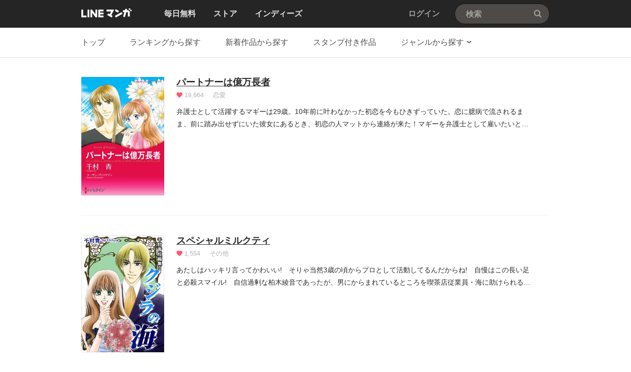

--- FILE ---
content_type: text/html;charset=UTF-8
request_url: https://manga.line.me/search_product/author_list?author_id=E10871
body_size: 33276
content:
<!DOCTYPE html>
<html dir="ltr">
<head>
<meta charset="UTF-8">
<title>千村青｜LINE マンガ</title>
<meta http-equiv="X-UA-Compatible" content="IE=10">
<meta name="viewport" content="width=1078">

<meta name="description" content="千村青｜映画化、アニメ化で話題のマンガなど、約112万点の豊富なラインナップ！最新刊まで揃うストアコーナーでは、お得な1巻無料、複数巻無料キャンペーンも常時開催中！">

<meta name="keywords" content="千村青,LINE,マンガ,漫画,まんが,立ち読み,無料,コミック,ラノベ,電子書籍">
<meta name="format-detection" content="telephone=no">

<link rel="apple-touch-icon" href="https://cdn-manga-static-file-origin.ldf-static.net/web/webtoon-linemanga-web/line_manga_web/edge/pc/img/apple_touch_icon_v6.png">
<link rel="icon" href="https://cdn-manga-static-file-origin.ldf-static.net/web/webtoon-linemanga-web/line_manga_web/edge/pc/img/favicon_v6.png" sizes="192x192">
<link rel="shortcut icon" href="https://cdn-manga-static-file-origin.ldf-static.net/web/webtoon-linemanga-web/line_manga_web/edge/pc/img/favicon_v6.ico" type="image/x-icon">



<link href="https://cdn-manga-static-file-origin.ldf-static.net/web/webtoon-linemanga-web/line_manga_web/edge/pc/css/pc_main_bb0fe1ac15f00f48687d26fbb1a664742a12b662.css" rel="stylesheet">


<link rel="search" type="application/opensearchdescription+xml" href="https://manga.line.me/opensearch.xml" title="LINE マンガ">
<meta content="千村青｜LINE マンガ" property="og:title">
<meta content="article" property="og:type">
<meta content="https://manga.line.me/search_product/author_list?author_id=E10871" property="og:url">
<meta content="https://cdn-manga-static-file-origin.ldf-static.net/web/webtoon-linemanga-web/line_manga_web/edge/pc/img/common/og/linemanga_200x200v2.png" property="og:image">

<meta content="千村青｜映画化、アニメ化で話題のマンガなど、約112万点の豊富なラインナップ！最新刊まで揃うストアコーナーでは、お得な1巻無料、複数巻無料キャンペーンも常時開催中！" property="og:description">

<meta content="LINEマンガ" property="og:site_name">
<meta content="1420582741526424" property="fb:app_id">
<meta content="summary" name="twitter:card">
<meta content="@LINEmanga" name="twitter:site">





<script>
(function(i,s,o,g,r,a,m){i['GoogleAnalyticsObject']=r;i[r]=i[r]||function(){ (i[r].q=i[r].q||[]).push(arguments)},i[r].l=1*new Date();a=s.createElement(o),m=s.getElementsByTagName(o)[0];a.async=1;a.src=g;m.parentNode.insertBefore(a,m)})(window,document,'script','//www.google-analytics.com/analytics.js','ga');
ga('create', 'UA-55451058-1', 'auto', {
    'sampleRate': 10
});


    ga('send', 'pageview');



</script>


  <!-- Google Tag Manager -->
  <script>(function(w,d,s,l,i){w[l]=w[l]||[];w[l].push({'gtm.start':
  new Date().getTime(),event:'gtm.js'});var f=d.getElementsByTagName(s)[0],
  j=d.createElement(s),dl=l!='dataLayer'?'&l='+l:'';j.async=true;j.src=
  'https://www.googletagmanager.com/gtm.js?id='+i+dl;f.parentNode.insertBefore(j,f);
  })(window,document,'script','dataLayer',"GTM-KRK9LLQ");</script>
  <!-- End Google Tag Manager -->





</head>
<body class="CTypeProductList ExOsMac">

<!-- Google Tag Manager (noscript) -->
<noscript><iframe src="https://www.googletagmanager.com/ns.html?id=GTM-KRK9LLQ"
  height="0" width="0" style="display:none;visibility:hidden"></iframe></noscript>
  <!-- End Google Tag Manager (noscript) -->







<div class="LyWrap">


<!--HEADER-AREA-->
<header class="LyHead">
<div class="ArHead01">
<h1 class="MdGHD01Logo">
<a href="/" class="mdGHD01Link">LINE マンガ</a>
<!--/MdGHD01Logo--></h1><ul class="MdGHD02Nav">
<li ><a href="/"><span>毎日無料</span></a></li>
<li ><a href="/store/"><span>ストア</span></a></li>
<li ><a href="/indies/"><span>インディーズ</span></a></li>
<!--/MdGHD02Nav--></ul>
<div class="MdGHD03Util">


<a href="/login/redirect_to_line_login" class="mdGHD03Link">ログイン</a>



<!--/MdGHD03Util--></div><div class="MdGHD05Search" data-widget="widget.SearchSuggest" data-type="all">
<h2 class="MdHide">検索</h2>
<input type="text" value="" placeholder="検索" class="mdGHD05Input fnInput" autocomplete="off" data-gcl="ヘッダー,click,ヘッダー｜検索">
<input type="submit" value="検索" class="mdGHD05Btn fnSubmit">
<!--/MdGHD05Search--></div><!--/ArHead01--></div>
<!--/LyHead--></header>
<!--/HEADER-AREA-->





<!--CONTENTS-AREA-->
<div class="LyContents MdCF ">


  
  
     <!--TOP-CONTENTS-AREA-->
<div class="LyTop">







<div class="ArTop02" role="navigation">
<div class="MdCMN01Nav">
<ul>

<li class="mdCMN01Li"><a href="/store/">トップ</a></li>

<li class="mdCMN01Li"><a href="/ranking/book_weekly_ranking">ランキングから探す</a></li>
<li class="mdCMN01Li"><a href="/book/recent_list">新着作品から探す</a></li>
<li class="mdCMN01Li"><a href="/product/list_has_sticker">スタンプ付き作品</a></li>
<li class="mdCMN01Li"><div class="MdCMN09Select mdCMN09Category" data-widget="widget.DropdownNav">
<div class="mdCMN09Label">
<span class="mdCMN09LabelTxt">

ジャンルから探す

</span><span class="mdCMN09LabelIco"></span>
</div>
<ul class="mdCMN09Option fnNav">
<li><a href="/book/genre_list?genre_id=0001">バトル・アクション</a></li>
<li><a href="/book/genre_list?genre_id=0002">ファンタジー・SF</a></li>
<li><a href="/book/genre_list?genre_id=0003">恋愛</a></li>
<li><a href="/book/genre_list?genre_id=0004">スポーツ</a></li>
<li><a href="/book/genre_list?genre_id=0005">ミステリー・ホラー</a></li>
<li><a href="/book/genre_list?genre_id=0006">裏社会・アングラ</a></li>
<li><a href="/book/genre_list?genre_id=0007">ヒューマンドラマ</a></li>
<li><a href="/book/genre_list?genre_id=0008">歴史・時代</a></li>
<li><a href="/book/genre_list?genre_id=0009">コメディ・ギャグ</a></li>
<li><a href="/book/genre_list?genre_id=0010">BL</a></li>
<li><a href="/book/genre_list?genre_id=0011">TL</a></li>
<li><a href="/book/genre_list?genre_id=0012">雑誌</a></li>
<li><a href="/book/genre_list?genre_id=ffff">その他</a></li>
</ul>
<!--/MdCMN09Select--></div></li>
</ul>
<!--/MdCMN01Nav--></div>
<!--/ArTop02--></div>

<!--/LyTop--></div>
<!--/TOP-CONTENTS-AREA-->

  


<div class="lyContentsWrap">

<!--MAIN-CONTENTS-AREA-->
<div class="LyMain" role="main">


	
		<section class="ArMain01">

			

			<div
				class="MdIND04List fnAutoPaging"
				data-load-url="/api/search_product/author_list?author_id=E10871"
				data-tmpl-name="author-product-item-public"
			>
				<ul class="fnAutoPagingContainer">
					
						<li class="mdIND04Item">
							<div class="mdIND04Txt">
								<a href="/product/periodic?id=S128750" title="作品詳細へ" class="mdIND04Link">
									<img src="https://cdn-manga-static-file-origin.ldf-static.net/0hcJaeZ98IPGVcHC5biQVDMmlBOgolcCtsNiptUSdbNhZvK306NS8jBipZYlV5K31mMi4/large" alt="">
								</a>
								<div class="itemInfo">
									<a href="/product/periodic?id=S128750" class="mdIND04Ttl">
										パートナーは億万長者
									</a>
									<dl class="mdIND04Info">
										<dt>いいね数</dt>
										<dd>
											<span class="MdIcoLike01"></span>19,664
										</dd>
										<dt>ジャンル</dt>
										<dd>恋愛</dd>
									</dl>
									<p class="mdIND04Detail">弁護士として活躍するマギーは29歳。10年前に叶わなかった初恋を今もひきずっていた。恋に臆病で流されるまま、前に踏み出せずにいた彼女にあるとき、初恋の人マットから連絡が来た！マギーを弁護士として雇いたいというのだ...</p>
								</div>
							</div>
						<!--/mdIND04Item--></li>
					
						<li class="mdIND04Item">
							<div class="mdIND04Txt">
								<a href="/product/periodic?id=S121305" title="作品詳細へ" class="mdIND04Link">
									<img src="https://cdn-manga-static-file-origin.ldf-static.net/0hZSuu9wFvBXxIDBDTfWp6K31RAxMxYBJ1IjpUSDNLDw97PEJ_cmseGD1JW0xkORd_J2o/large" alt="">
								</a>
								<div class="itemInfo">
									<a href="/product/periodic?id=S121305" class="mdIND04Ttl">
										スペシャルミルクティ
									</a>
									<dl class="mdIND04Info">
										<dt>いいね数</dt>
										<dd>
											<span class="MdIcoLike01"></span>1,554
										</dd>
										<dt>ジャンル</dt>
										<dd>その他</dd>
									</dl>
									<p class="mdIND04Detail">あたしはハッキリ言ってかわいい!　そりゃ当然3歳の頃からプロとして活動してるんだからね!　自慢はこの長い足と必殺スマイル!　自信過剰な柏木綾音であったが、男にからまれているところを喫茶店従業員・海に助けられる。ひ...</p>
								</div>
							</div>
						<!--/mdIND04Item--></li>
					
						<li class="mdIND04Item">
							<div class="mdIND04Txt">
								<a href="/product/periodic?id=S112183" title="作品詳細へ" class="mdIND04Link">
									<img src="https://cdn-manga-static-file-origin.ldf-static.net/0h6xjNF4aYaVdXN3xq3F4WAGJqbzguW35ePQE4YyxwYyRkUyYJOFMjY3FyN2ZyAS1SOAU/large" alt="">
								</a>
								<div class="itemInfo">
									<a href="/product/periodic?id=S112183" class="mdIND04Ttl">
										まんがでイッキ読み！ 浅見光彦 名推理傑作SP
									</a>
									<dl class="mdIND04Info">
										<dt>いいね数</dt>
										<dd>
											<span class="MdIcoLike01"></span>916
										</dd>
										<dt>ジャンル</dt>
										<dd>ミステリー・ホラー</dd>
									</dl>
									<p class="mdIND04Detail">「恐山殺人事件」音楽講師の杉山博之が自宅で殺される。その死を、恐山のイタコである祖母のサキが予言していた。まもなく杉山の知人である作曲家の高川が変死する。ふたりはともに「北から来る男」に怯えていたという。謎を解き...</p>
								</div>
							</div>
						<!--/mdIND04Item--></li>
					
						<li class="mdIND04Item">
							<div class="mdIND04Txt">
								<a href="/product/periodic?id=S130625" title="作品詳細へ" class="mdIND04Link">
									<img src="https://cdn-manga-static-file-origin.ldf-static.net/0h_kGlBrSmAER6FRJ56K5_E09IBisDeRdNECNRcAFSCjdJJEVAR3VKJF5QXnRfI0IWQSE/large" alt="">
								</a>
								<div class="itemInfo">
									<a href="/product/periodic?id=S130625" class="mdIND04Ttl">
										雪降る夜の二人
									</a>
									<dl class="mdIND04Info">
										<dt>いいね数</dt>
										<dd>
											<span class="MdIcoLike01"></span>715
										</dd>
										<dt>ジャンル</dt>
										<dd>恋愛</dd>
									</dl>
									<p class="mdIND04Detail">事故で小さな命を失ったエイルザは、悲しみのあまり結婚生活をも手放してしまった。あれから４年、今日は元夫の家を一時的に訪れていた９歳の娘が帰ってくる日だった。ところが、現れたのは元夫イェイクだけ。雪で電話が通じず、...</p>
								</div>
							</div>
						<!--/mdIND04Item--></li>
					
						<li class="mdIND04Item">
							<div class="mdIND04Txt">
								<a href="/product/periodic?id=S128834" title="作品詳細へ" class="mdIND04Link">
									<img src="https://cdn-manga-static-file-origin.ldf-static.net/0hukMQ5i2xKkRwKDh5abxVE0V1LCsJRD1NGh57cAtvIDdDTWhARBxkJlBtdHRVHz5CSUw/large" alt="">
								</a>
								<div class="itemInfo">
									<a href="/product/periodic?id=S128834" class="mdIND04Ttl">
										忘れるために一度だけ
									</a>
									<dl class="mdIND04Info">
										<dt>いいね数</dt>
										<dd>
											<span class="MdIcoLike01"></span>556
										</dd>
										<dt>ジャンル</dt>
										<dd>恋愛</dd>
									</dl>
									<p class="mdIND04Detail">18歳のホープはニュージーランドの経済界で成功した富豪キアとの恋に夢中だった。だが「あなたの娘と結婚して僕になんのメリットがあるんだ？」義父がビジネスの条件にと娘を差しだし、それを冷酷に突き放したのだ。ふたりの話...</p>
								</div>
							</div>
						<!--/mdIND04Item--></li>
					
						<li class="mdIND04Item">
							<div class="mdIND04Txt">
								<a href="/product/periodic?id=S134772" title="作品詳細へ" class="mdIND04Link">
									<img src="https://cdn-manga-static-file-origin.ldf-static.net/0hUBqYOL6GCm1MIBQ-vlp1Onl9DAI1TB1kJhZbWTdnAB5_Rxo8cBEQC25lVFlnEB0-IBM/large" alt="">
								</a>
								<div class="itemInfo">
									<a href="/product/periodic?id=S134772" class="mdIND04Ttl">
										身分違いの恋【タテヨミ】
									</a>
									<dl class="mdIND04Info">
										<dt>いいね数</dt>
										<dd>
											<span class="MdIcoLike01"></span>524
										</dd>
										<dt>ジャンル</dt>
										<dd>恋愛</dd>
									</dl>
									<p class="mdIND04Detail">ライダーはアンナにとって、ヒーローだった。幼い初恋に胸を締めつけられたものだった。けれどライダーは伯爵様。アンナは使用人の娘。身分違いを思い知らされ、泣く泣く恋をあきらめた。なのに、ある日突然現れた彼は、財産目当...</p>
								</div>
							</div>
						<!--/mdIND04Item--></li>
					
						<li class="mdIND04Item">
							<div class="mdIND04Txt">
								<a href="/product/periodic?id=S128908" title="作品詳細へ" class="mdIND04Link">
									<img src="https://cdn-manga-static-file-origin.ldf-static.net/0hYVyuAmT1BnlEDBREXMd5LnFRABY9YBFwLjpXTT9LDAp3OREqKGlPT2BJWElhOxJ8eDg/large" alt="">
								</a>
								<div class="itemInfo">
									<a href="/product/periodic?id=S128908" class="mdIND04Ttl">
										想いは薔薇に秘めて
									</a>
									<dl class="mdIND04Info">
										<dt>いいね数</dt>
										<dd>
											<span class="MdIcoLike01"></span>468
										</dd>
										<dt>ジャンル</dt>
										<dd>恋愛</dd>
									</dl>
									<p class="mdIND04Detail">無名女優オリビアはチャンスをつかむため映画祭に出席する。でもまさか、指定されたホテルが姉の経営するハリントンと敵対するチャッツフィールドだなんて！　しかも総支配人のベン・チャッツフィールドとの様子を盗撮され、ゴシ...</p>
								</div>
							</div>
						<!--/mdIND04Item--></li>
					
						<li class="mdIND04Item">
							<div class="mdIND04Txt">
								<a href="/product/periodic?id=S141956" title="作品詳細へ" class="mdIND04Link">
									<img src="https://cdn-manga-static-file-origin.ldf-static.net/0hn_jGamwdMXBXPiH0xZlOJ2JjNx8uUiZ5PQhgRCx5OwNkB3J2alksEHp7b0V5D3MibVk/large" alt="">
								</a>
								<div class="itemInfo">
									<a href="/product/periodic?id=S141956" class="mdIND04Ttl">
										家政婦は籠の鳥
									</a>
									<dl class="mdIND04Info">
										<dt>いいね数</dt>
										<dd>
											<span class="MdIcoLike01"></span>464
										</dd>
										<dt>ジャンル</dt>
										<dd>恋愛</dd>
									</dl>
									<p class="mdIND04Detail">カーリーは学費のため、傲慢な人気レーサー、ルイスの家政婦の仕事をしていた。だけど彼専属の看護師が逃げ出したため、カーリーがケガのリハビリを手伝うことになってしまった！　常に裸同然のセクシーな彼の体に触れるなんて！...</p>
								</div>
							</div>
						<!--/mdIND04Item--></li>
					
						<li class="mdIND04Item">
							<div class="mdIND04Txt">
								<a href="/product/periodic?id=S135321" title="作品詳細へ" class="mdIND04Link">
									<img src="https://cdn-manga-static-file-origin.ldf-static.net/0hXNb72trQB2FfThR0hbt4NmoTAQ4mIhBoNXhWVSQJDRJsLUYwaiFMV3oLWVIiKUZiYCs/large" alt="">
								</a>
								<div class="itemInfo">
									<a href="/product/periodic?id=S135321" class="mdIND04Ttl">
										別れの予感【タテヨミ】
									</a>
									<dl class="mdIND04Info">
										<dt>いいね数</dt>
										<dd>
											<span class="MdIcoLike01"></span>419
										</dd>
										<dt>ジャンル</dt>
										<dd>恋愛</dd>
									</dl>
									<p class="mdIND04Detail">「あなたの声が聞きたくなって…」すがるような目でそうささやかれ、サブリナはついに契約結婚の申し出を受け入れてしまった。一度は断ったのに。異邦人であるハビエルには、サブリナ以外に頼れる人がいないのだ。身寄りのなくな...</p>
								</div>
							</div>
						<!--/mdIND04Item--></li>
					
						<li class="mdIND04Item">
							<div class="mdIND04Txt">
								<a href="/product/periodic?id=S141005" title="作品詳細へ" class="mdIND04Link">
									<img src="https://cdn-manga-static-file-origin.ldf-static.net/0h151KUwvebhoMMn6eno0RTTlvaHV1XnkTZgQ_Lnd1ZGk_Ui0ZNV11eCl3MC8iAyxIN10/large" alt="">
								</a>
								<div class="itemInfo">
									<a href="/product/periodic?id=S141005" class="mdIND04Ttl">
										再会は雨に濡れて
									</a>
									<dl class="mdIND04Info">
										<dt>いいね数</dt>
										<dd>
											<span class="MdIcoLike01"></span>394
										</dd>
										<dt>ジャンル</dt>
										<dd>恋愛</dd>
									</dl>
									<p class="mdIND04Detail">画材店を営むキャロラインの地元に、10代のとき愛しあい悲劇に終わった元恋人ジャックが実業家として成功を収め17年ぶりに戻ってきた。ジャック…私を見る瞳は別れた日と同じ軽蔑の色。当然ね。貧しかった彼との交際を医者の...</p>
								</div>
							</div>
						<!--/mdIND04Item--></li>
					
						<li class="mdIND04Item">
							<div class="mdIND04Txt">
								<a href="/product/periodic?id=S147916" title="作品詳細へ" class="mdIND04Link">
									<img src="https://cdn-manga-static-file-origin.ldf-static.net/0hVLLkoF26CWNxEhte4oR2NERPDwwIfh5qGyRYVwpVAxBCcE9iT30TBFdXV1NUJEswSHQ/large" alt="">
								</a>
								<div class="itemInfo">
									<a href="/product/periodic?id=S147916" class="mdIND04Ttl">
										身勝手な求婚
									</a>
									<dl class="mdIND04Info">
										<dt>いいね数</dt>
										<dd>
											<span class="MdIcoLike01"></span>236
										</dd>
										<dt>ジャンル</dt>
										<dd>恋愛</dd>
									</dl>
									<p class="mdIND04Detail">同じ施設からひき取られ、ともに成長したリンダとヴェリティ。奔放なリンダはイタリアの領主と結婚したものの夫を亡くし、赤ん坊をつれて帰ってきた。しかしリンダは急死。２か月後、死んだはずの夫を名乗るヴィットーレが訪ねて...</p>
								</div>
							</div>
						<!--/mdIND04Item--></li>
					
						<li class="mdIND04Item">
							<div class="mdIND04Txt">
								<a href="/product/periodic?id=S143572" title="作品詳細へ" class="mdIND04Link">
									<img src="https://cdn-manga-static-file-origin.ldf-static.net/0h6LECp8lSaWN4OntheY8WNE1nbwwBVn5qEgw4VwN9YxBLX35hQAwlAQ5_N1MFCn02Q18/large" alt="">
								</a>
								<div class="itemInfo">
									<a href="/product/periodic?id=S143572" class="mdIND04Ttl">
										別れの予感
									</a>
									<dl class="mdIND04Info">
										<dt>いいね数</dt>
										<dd>
											<span class="MdIcoLike01"></span>192
										</dd>
										<dt>ジャンル</dt>
										<dd>恋愛</dd>
									</dl>
									<p class="mdIND04Detail">「あなたの声が聞きたくなって…」すがるような目でそうささやかれ、サブリナはついに契約結婚の申し出を受け入れてしまった。一度は断ったのに。異邦人であるハビエルには、サブリナ以外に頼れる人がいないのだ。身寄りのなくな...</p>
								</div>
							</div>
						<!--/mdIND04Item--></li>
					
						<li class="mdIND04Item">
							<div class="mdIND04Txt">
								<a href="/product/periodic?id=S152384" title="作品詳細へ" class="mdIND04Link">
									<img src="https://cdn-manga-static-file-origin.ldf-static.net/0hdFPxfCvYO2ltASlUbvNEPlhcPQYUbSxgBzdqXRZGMRpeZnpoBjUgCRhEZVlINi86UmM/large" alt="">
								</a>
								<div class="itemInfo">
									<a href="/product/periodic?id=S152384" class="mdIND04Ttl">
										悲しみを知ったベネチア
									</a>
									<dl class="mdIND04Info">
										<dt>いいね数</dt>
										<dd>
											<span class="MdIcoLike01"></span>29
										</dd>
										<dt>ジャンル</dt>
										<dd>恋愛</dd>
									</dl>
									<p class="mdIND04Detail">お嬢様育ちのべスはアフリカのボランティアに従事していた。そこで出会ったルカにひと目で恋に落ち、ふたりは情熱的に過ごしていた――彼が突然の別れを告げるまでは。「どうして!?　なぜなの!?」　絶望の淵に落とされたべス...</p>
								</div>
							</div>
						<!--/mdIND04Item--></li>
					
						<li class="mdIND04Item">
							<div class="mdIND04Txt">
								<a href="/product/periodic?id=S157819" title="作品詳細へ" class="mdIND04Link">
									<img src="https://cdn-manga-static-file-origin.ldf-static.net/0hvnZBmbTDKUFnOzt8bQ9WFlJmLy4eVz5IDQ14dRx8IzJUXG8fWQplI0F-d3FCDD5FD18/large" alt="">
								</a>
								<div class="itemInfo">
									<a href="/product/periodic?id=S157819" class="mdIND04Ttl">
										期待はずれの花嫁
									</a>
									<dl class="mdIND04Info">
										<dt>いいね数</dt>
										<dd>
											<span class="MdIcoLike01"></span>13
										</dd>
										<dt>ジャンル</dt>
										<dd>恋愛</dd>
									</dl>
									<p class="mdIND04Detail">結婚式直前に行方をくらました、気まぐれでわがままな姉の身代わりになったザラ。父にひきずられるように教会の通路を歩んでいたが…いくら父にとって期待はずれの娘だからって、こんな扱いひどすぎるわ！　サイズの違うウエディ...</p>
								</div>
							</div>
						<!--/mdIND04Item--></li>
					
						<li class="mdIND04Item">
							<div class="mdIND04Txt">
								<a href="/product/periodic?id=S155586" title="作品詳細へ" class="mdIND04Link">
									<img src="https://cdn-manga-static-file-origin.ldf-static.net/0hn6jkwenoMRlXEiMkwPlOTmJPN3YufiYQPSRgLSxVO2pkIyFLOXQrKndXbylyJHNOaSY/large" alt="">
								</a>
								<div class="itemInfo">
									<a href="/product/periodic?id=S155586" class="mdIND04Ttl">
										キャリア・ウーマン
									</a>
									<dl class="mdIND04Info">
										<dt>いいね数</dt>
										<dd>
											<span class="MdIcoLike01"></span>11
										</dd>
										<dt>ジャンル</dt>
										<dd>恋愛</dd>
									</dl>
									<p class="mdIND04Detail">請求書のミスに気付き税務署を訪れた会計士ハナ。が、担当者の態度が煮え切らず、その時現れた上司と思われる男性に、抗議の矛先を向ける。一税務署員とは思えない上品な立ち居振る舞いに内心驚きながらも、彼の采配で問題は解決...</p>
								</div>
							</div>
						<!--/mdIND04Item--></li>
					
						<li class="mdIND04Item">
							<div class="mdIND04Txt">
								<a href="/product/periodic?id=E665057" title="作品詳細へ" class="mdIND04Link">
									<img src="https://cdn-manga-static-file-origin.ldf-static.net/0hjHI-Evk0NWd0VCdY7iZKMEEJMwgNOCJuHmJkUw8TPxRHZyAySmAtAAERa1dRYHBjGDY/large" alt="">
								</a>
								<div class="itemInfo">
									<a href="/product/periodic?id=E665057" class="mdIND04Ttl">
										忘れるために一度だけ （分冊版）
									</a>
									<dl class="mdIND04Info">
										<dt>いいね数</dt>
										<dd>
											<span class="MdIcoLike01"></span>0
										</dd>
										<dt>ジャンル</dt>
										<dd>恋愛</dd>
									</dl>
									<p class="mdIND04Detail">18歳のホープはニュージーランドの経済界で成功した富豪キアとの恋に夢中だった。だが「あなたの娘と結婚して僕になんのメリットがあるんだ？」義父がビジネスの条件にと娘を差しだし、それを冷酷に突き放したのだ。ふたりの話...</p>
								</div>
							</div>
						<!--/mdIND04Item--></li>
					
						<li class="mdIND04Item">
							<div class="mdIND04Txt">
								<a href="/product/periodic?id=E670657" title="作品詳細へ" class="mdIND04Link">
									<img src="https://cdn-manga-static-file-origin.ldf-static.net/0hXz6Knny6B1ULMhVoenh4Aj5vATpyXhBcYQRWYXB1DSY4AUBTM1FIMn53WWUuBEMDPwE/large" alt="">
								</a>
								<div class="itemInfo">
									<a href="/product/periodic?id=E670657" class="mdIND04Ttl">
										雪降る夜の二人 （分冊版）
									</a>
									<dl class="mdIND04Info">
										<dt>いいね数</dt>
										<dd>
											<span class="MdIcoLike01"></span>0
										</dd>
										<dt>ジャンル</dt>
										<dd>恋愛</dd>
									</dl>
									<p class="mdIND04Detail">事故で小さな命を失ったエイルザは、悲しみのあまり結婚生活をも手放してしまった。あれから４年、今日は元夫の家を一時的に訪れていた９歳の娘が帰ってくる日だった。ところが、現れたのは元夫イェイクだけ。雪で電話が通じず、...</p>
								</div>
							</div>
						<!--/mdIND04Item--></li>
					
						<li class="mdIND04Item">
							<div class="mdIND04Txt">
								<a href="/product/periodic?id=E647224" title="作品詳細へ" class="mdIND04Link">
									<img src="https://cdn-manga-static-file-origin.ldf-static.net/0h8SbcI23WZ3xfGnVD200YK2pHYRMmdnB1NSw2SCRdbQ9sfXMvZXQuEn1fOUx6LiN-an0/large" alt="">
								</a>
								<div class="itemInfo">
									<a href="/product/periodic?id=E647224" class="mdIND04Ttl">
										想いは薔薇に秘めて （分冊版）
									</a>
									<dl class="mdIND04Info">
										<dt>いいね数</dt>
										<dd>
											<span class="MdIcoLike01"></span>0
										</dd>
										<dt>ジャンル</dt>
										<dd>恋愛</dd>
									</dl>
									<p class="mdIND04Detail">無名女優オリビアはチャンスをつかむため映画祭に出席する。でもまさか、指定されたホテルが姉の経営するハリントンと敵対するチャッツフィールドだなんて！ しかも総支配人のベン・チャッツフィールドとの様子を盗撮され、ゴシ...</p>
								</div>
							</div>
						<!--/mdIND04Item--></li>
					
						<li class="mdIND04Item">
							<div class="mdIND04Txt">
								<a href="/product/periodic?id=E544328" title="作品詳細へ" class="mdIND04Link">
									<img src="https://cdn-manga-static-file-origin.ldf-static.net/0hVLLkoF26CWNxEhte4oR2NERPDwwIfh5qGyRYVwpVAxBCcE9iT30TBFdXV1NUJEswSHQ/large" alt="">
								</a>
								<div class="itemInfo">
									<a href="/product/periodic?id=E544328" class="mdIND04Ttl">
										身勝手な求婚
									</a>
									<dl class="mdIND04Info">
										<dt>いいね数</dt>
										<dd>
											<span class="MdIcoLike01"></span>0
										</dd>
										<dt>ジャンル</dt>
										<dd>恋愛</dd>
									</dl>
									<p class="mdIND04Detail">同じ施設からひき取られ、ともに成長したリンダとヴェリティ。奔放なリンダはイタリアの領主と結婚したものの夫を亡くし、赤ん坊をつれて帰ってきた。しかしリンダは急死。２か月後、死んだはずの夫を名乗るヴィットーレが訪ねて...</p>
								</div>
							</div>
						<!--/mdIND04Item--></li>
					
						<li class="mdIND04Item">
							<div class="mdIND04Txt">
								<a href="/product/periodic?id=E122328" title="作品詳細へ" class="mdIND04Link">
									<img src="https://cdn-manga-static-file-origin.ldf-static.net/0hSFue66YKDGlIHB5XjVZzPn1BCgYxcBtgIipdXTNbBhp7LR8-fC9LB21ZUlltK0xqfC8/large" alt="">
								</a>
								<div class="itemInfo">
									<a href="/product/periodic?id=E122328" class="mdIND04Ttl">
										正しい結婚相手
									</a>
									<dl class="mdIND04Info">
										<dt>いいね数</dt>
										<dd>
											<span class="MdIcoLike01"></span>0
										</dd>
										<dt>ジャンル</dt>
										<dd>恋愛</dd>
									</dl>
									<p class="mdIND04Detail">結婚を意識していた同居中の恋人スティーヴンの浮気を目撃し、失恋したケイトは20年来の幼なじみニックのアパートへと駆け込んだ。今はプレイボーイのIT企業社長としてならしている彼だが、兄弟同然に育ったケイトにとっては...</p>
								</div>
							</div>
						<!--/mdIND04Item--></li>
					
						<li class="mdIND04Item">
							<div class="mdIND04Txt">
								<a href="/product/periodic?id=E456523" title="作品詳細へ" class="mdIND04Link">
									<img src="https://cdn-manga-static-file-origin.ldf-static.net/0hDVCjbdqEG3l-EwlEZ1ZkLktOHRYHfwxwFCVKTQVUEQpNdF8sQXdUGAtWRUlbJA8nSnY/large" alt="">
								</a>
								<div class="itemInfo">
									<a href="/product/periodic?id=E456523" class="mdIND04Ttl">
										再会は雨に濡れて
									</a>
									<dl class="mdIND04Info">
										<dt>いいね数</dt>
										<dd>
											<span class="MdIcoLike01"></span>0
										</dd>
										<dt>ジャンル</dt>
										<dd>恋愛</dd>
									</dl>
									<p class="mdIND04Detail">画材店を営むキャロラインの地元に、10代のとき愛しあい悲劇に終わった元恋人ジャックが実業家として成功を収め17年ぶりに戻ってきた。ジャック…私を見る瞳は別れた日と同じ軽蔑の色。当然ね。貧しかった彼との交際を医者の...</p>
								</div>
							</div>
						<!--/mdIND04Item--></li>
					
						<li class="mdIND04Item">
							<div class="mdIND04Txt">
								<a href="/product/periodic?id=E126451" title="作品詳細へ" class="mdIND04Link">
									<img src="https://cdn-manga-static-file-origin.ldf-static.net/0h6N8L_zZtaWEFNXtf3X4WNjBobw58WX5obwM4VX5yYxI2Ai9gMFUkAShwN1EgAihnMQE/large" alt="">
								</a>
								<div class="itemInfo">
									<a href="/product/periodic?id=E126451" class="mdIND04Ttl">
										人知れぬ奇跡
									</a>
									<dl class="mdIND04Info">
										<dt>いいね数</dt>
										<dd>
											<span class="MdIcoLike01"></span>0
										</dd>
										<dt>ジャンル</dt>
										<dd>恋愛</dd>
									</dl>
									<p class="mdIND04Detail">「君の新しい恋人はこんな田舎に愛人を閉じ込めているのか？」侮蔑の表情を浮かべたかつての恋人との再会に、エリーは言葉を失った。逃げ出すように彼のもとを去ってから１年半。いまや億万長者となったモーガン・スタッフォード...</p>
								</div>
							</div>
						<!--/mdIND04Item--></li>
					
						<li class="mdIND04Item">
							<div class="mdIND04Txt">
								<a href="/product/periodic?id=E377845_1" title="作品詳細へ" class="mdIND04Link">
									<img src="https://cdn-manga-static-file-origin.ldf-static.net/0hKRmNRK_SFH1QNwZHbdhrKmVqEhIpWwN0OgFFSStwHg5jU1B_bgRbE3RySk11DwYsblg/large" alt="">
								</a>
								<div class="itemInfo">
									<a href="/product/periodic?id=E377845_1" class="mdIND04Ttl">
										期待はずれの花嫁 特別版
									</a>
									<dl class="mdIND04Info">
										<dt>いいね数</dt>
										<dd>
											<span class="MdIcoLike01"></span>0
										</dd>
										<dt>ジャンル</dt>
										<dd>恋愛</dd>
									</dl>
									<p class="mdIND04Detail">【特典付き】アナザー・ストーリー4Ｐを特別収録！　結婚式直前に行方をくらました、気まぐれでわがままな姉の身代わりになったザラ。父にひきずられるように教会の通路を歩んでいたが…いくら父にとって期待はずれの娘だからっ...</p>
								</div>
							</div>
						<!--/mdIND04Item--></li>
					
						<li class="mdIND04Item">
							<div class="mdIND04Txt">
								<a href="/product/periodic?id=E523781" title="作品詳細へ" class="mdIND04Link">
									<img src="https://cdn-manga-static-file-origin.ldf-static.net/0hYVyuAmT1BnlEDBREXMd5LnFRABY9YBFwLjpXTT9LDAp3OREqKGlPT2BJWElhOxJ8eDg/large" alt="">
								</a>
								<div class="itemInfo">
									<a href="/product/periodic?id=E523781" class="mdIND04Ttl">
										想いは薔薇に秘めて
									</a>
									<dl class="mdIND04Info">
										<dt>いいね数</dt>
										<dd>
											<span class="MdIcoLike01"></span>0
										</dd>
										<dt>ジャンル</dt>
										<dd>恋愛</dd>
									</dl>
									<p class="mdIND04Detail">無名女優オリビアはチャンスをつかむため映画祭に出席する。でもまさか、指定されたホテルが姉の経営するハリントンと敵対するチャッツフィールドだなんて！　しかも総支配人のベン・チャッツフィールドとの様子を盗撮され、ゴシ...</p>
								</div>
							</div>
						<!--/mdIND04Item--></li>
					
						<li class="mdIND04Item">
							<div class="mdIND04Txt">
								<a href="/product/periodic?id=E657847" title="作品詳細へ" class="mdIND04Link">
									<img src="https://cdn-manga-static-file-origin.ldf-static.net/0hk4kW3L6KNBtWLiYkn21LTGNzMnQvQiMSPBhlLy1pPmhlG3EYOUF6fnNraitzGnRFYk0/large" alt="">
								</a>
								<div class="itemInfo">
									<a href="/product/periodic?id=E657847" class="mdIND04Ttl">
										噂の傲慢社長 （分冊版）
									</a>
									<dl class="mdIND04Info">
										<dt>いいね数</dt>
										<dd>
											<span class="MdIcoLike01"></span>0
										</dd>
										<dt>ジャンル</dt>
										<dd>恋愛</dd>
									</dl>
									<p class="mdIND04Detail">お人好しなタリーは新しい職場の初日なのに人助けしたおかげで遅刻ギリギリだった。その時、偶然エレベーターを止めてくれた男性にひと目惚れしてしまう。また会えないかしら…そう思い日々を過ごすが再会できずにいた。そんなあ...</p>
								</div>
							</div>
						<!--/mdIND04Item--></li>
					
						<li class="mdIND04Item">
							<div class="mdIND04Txt">
								<a href="/product/periodic?id=E694900" title="作品詳細へ" class="mdIND04Link">
									<img src="https://cdn-manga-static-file-origin.ldf-static.net/0hkEW57mBmNGpqTCZrO21LPV8RMgUTICNjAHplXhELPhlZeCNvBHl9BUoJaloXfnI8AS0/large" alt="">
								</a>
								<div class="itemInfo">
									<a href="/product/periodic?id=E694900" class="mdIND04Ttl">
										遅すぎた初恋 （分冊版）
									</a>
									<dl class="mdIND04Info">
										<dt>いいね数</dt>
										<dd>
											<span class="MdIcoLike01"></span>0
										</dd>
										<dt>ジャンル</dt>
										<dd>恋愛</dd>
									</dl>
									<p class="mdIND04Detail">夜道で泥棒に襲われていた男性を助け病院へと運びこんだメレディス。しかし知らせを聞いて駆けつけた被害男性の弟レイは、パーティー用の派手なドレスを着たメレディスを娼婦と誤解し、口汚く泥棒とののしった。いくら暴漢と娼婦...</p>
								</div>
							</div>
						<!--/mdIND04Item--></li>
					
						<li class="mdIND04Item">
							<div class="mdIND04Txt">
								<a href="/product/periodic?id=E269275" title="作品詳細へ" class="mdIND04Link">
									<img src="https://cdn-manga-static-file-origin.ldf-static.net/0hZSuu9wFvBXxIDBDTfWp6K31RAxMxYBJ1IjpUSDNLDw97PEJ_cmseGD1JW0xkORd_J2o/large" alt="">
								</a>
								<div class="itemInfo">
									<a href="/product/periodic?id=E269275" class="mdIND04Ttl">
										スペシャルミルクティ
									</a>
									<dl class="mdIND04Info">
										<dt>いいね数</dt>
										<dd>
											<span class="MdIcoLike01"></span>0
										</dd>
										<dt>ジャンル</dt>
										<dd>その他</dd>
									</dl>
									<p class="mdIND04Detail">あたしはハッキリ言ってかわいい！そりゃ当然３歳の頃からプロとして活動してるんだからね！自慢はこの長い足と必殺スマイル！自信過剰な柏木綾音であったが、男にからまれているところを喫茶店従業員・海に助けられる。ひょんな...</p>
								</div>
							</div>
						<!--/mdIND04Item--></li>
					
						<li class="mdIND04Item">
							<div class="mdIND04Txt">
								<a href="/product/periodic?id=E351466_1" title="作品詳細へ" class="mdIND04Link">
									<img src="https://cdn-manga-static-file-origin.ldf-static.net/0hy6V_FeNEJhlrJjQjVulZTl57IHYSSjEQARB3LRBhLGpYEjZJUkNvfEhjeClOHjRIV0k/large" alt="">
								</a>
								<div class="itemInfo">
									<a href="/product/periodic?id=E351466_1" class="mdIND04Ttl">
										噂の傲慢社長 特別版
									</a>
									<dl class="mdIND04Info">
										<dt>いいね数</dt>
										<dd>
											<span class="MdIcoLike01"></span>0
										</dd>
										<dt>ジャンル</dt>
										<dd>恋愛</dd>
									</dl>
									<p class="mdIND04Detail">【特典付き】アナザー・ストーリー4Ｐを特別収録！お人好しなタリーは新しい職場の初日なのに人助けしたおかげで遅刻ギリギリだった。その時、偶然エレベーターを止めてくれた男性にひと目惚れしてしまう。また会えないかしら…...</p>
								</div>
							</div>
						<!--/mdIND04Item--></li>
					
						<li class="mdIND04Item">
							<div class="mdIND04Txt">
								<a href="/product/periodic?id=E667329" title="作品詳細へ" class="mdIND04Link">
									<img src="https://cdn-manga-static-file-origin.ldf-static.net/0hb7g9bdOJPRhaQC8m_4hCT28dO3cjLCoRMHZsLCEHN2tpJ3pHZS8leS0FYyh_d38aZnE/large" alt="">
								</a>
								<div class="itemInfo">
									<a href="/product/periodic?id=E667329" class="mdIND04Ttl">
										身勝手な求婚 （分冊版）
									</a>
									<dl class="mdIND04Info">
										<dt>いいね数</dt>
										<dd>
											<span class="MdIcoLike01"></span>0
										</dd>
										<dt>ジャンル</dt>
										<dd>恋愛</dd>
									</dl>
									<p class="mdIND04Detail">同じ施設からひき取られ、ともに成長したリンダとヴェリティ。奔放なリンダはイタリアの領主と結婚したものの夫を亡くし、赤ん坊をつれて帰ってきた。しかしリンダは急死。２か月後、死んだはずの夫を名乗るヴィットーレが訪ねて...</p>
								</div>
							</div>
						<!--/mdIND04Item--></li>
					
						<li class="mdIND04Item">
							<div class="mdIND04Txt">
								<a href="/product/periodic?id=E642821" title="作品詳細へ" class="mdIND04Link">
									<img src="https://cdn-manga-static-file-origin.ldf-static.net/0hMusSP3DMElpOKgBqqrVtDXt3FDU3RgVTJBxDbjVtGCl9GlwMJUpcaDtvTGprH1xbd0U/large" alt="">
								</a>
								<div class="itemInfo">
									<a href="/product/periodic?id=E642821" class="mdIND04Ttl">
										キスが甘く熟すまで （分冊版）
									</a>
									<dl class="mdIND04Info">
										<dt>いいね数</dt>
										<dd>
											<span class="MdIcoLike01"></span>0
										</dd>
										<dt>ジャンル</dt>
										<dd>恋愛</dd>
									</dl>
									<p class="mdIND04Detail">最愛の伯父が亡くなった。なのにアリーは葬儀にも間に合わず、後悔に苛まれていた。伯父の遺したぶどう園で生きていく決意をした彼女の前に、共同経営者として初恋の人ザヴが現れた！ 素人の経営に反対するザヴに、アリーは収穫...</p>
								</div>
							</div>
						<!--/mdIND04Item--></li>
					
						<li class="mdIND04Item">
							<div class="mdIND04Txt">
								<a href="/product/periodic?id=E673505" title="作品詳細へ" class="mdIND04Link">
									<img src="https://cdn-manga-static-file-origin.ldf-static.net/0hrS5t_hb9LXwIDT9Bqu1SKz1QKxNxYTp1Yjt8SHNKJw87NWgrZ2wwSipIc0wtO24uNm0/large" alt="">
								</a>
								<div class="itemInfo">
									<a href="/product/periodic?id=E673505" class="mdIND04Ttl">
										別れの予感 （分冊版）
									</a>
									<dl class="mdIND04Info">
										<dt>いいね数</dt>
										<dd>
											<span class="MdIcoLike01"></span>0
										</dd>
										<dt>ジャンル</dt>
										<dd>恋愛</dd>
									</dl>
									<p class="mdIND04Detail">「あなたの声が聞きたくなって…」すがるような目でそうささやかれ、サブリナはついに契約結婚の申し出を受け入れてしまった。一度は断ったのに。異邦人であるハビエルには、サブリナ以外に頼れる人がいないのだ。身寄りのなくな...</p>
								</div>
							</div>
						<!--/mdIND04Item--></li>
					
						<li class="mdIND04Item">
							<div class="mdIND04Txt">
								<a href="/product/periodic?id=E901168" title="作品詳細へ" class="mdIND04Link">
									<img src="https://cdn-manga-static-file-origin.ldf-static.net/0hhtr5JJRtN1tPTCkFYq9IDHoRMTQ2ICBSJXpmbzQLPSh8KHNacyl8OToJaW9keCIKcS8/large" alt="">
								</a>
								<div class="itemInfo">
									<a href="/product/periodic?id=E901168" class="mdIND04Ttl">
										まんがでイッキ読み！ 浅見光彦 邪欲の呪いSP
									</a>
									<dl class="mdIND04Info">
										<dt>いいね数</dt>
										<dd>
											<span class="MdIcoLike01"></span>0
										</dd>
										<dt>ジャンル</dt>
										<dd>ミステリー・ホラー</dd>
									</dl>
									<p class="mdIND04Detail">内田康夫原作小説の人気シリーズ、浅見光彦シリーズを極厚ページでイッキ読み。『「紫の女」殺人事件』のほか、『悪魔の種子』『後鳥羽伝説殺人事件』人気作3本を収録！</p>
								</div>
							</div>
						<!--/mdIND04Item--></li>
					
						<li class="mdIND04Item">
							<div class="mdIND04Txt">
								<a href="/product/periodic?id=E655851" title="作品詳細へ" class="mdIND04Link">
									<img src="https://cdn-manga-static-file-origin.ldf-static.net/0hrPN2htyKLX9zSz9AXSFSKEYWKxAKJzp2GX18SwgMJwxAfG59HSxgGFYOc09WfjggHHg/large" alt="">
								</a>
								<div class="itemInfo">
									<a href="/product/periodic?id=E655851" class="mdIND04Ttl">
										甘い夜の代償 （分冊版）
									</a>
									<dl class="mdIND04Info">
										<dt>いいね数</dt>
										<dd>
											<span class="MdIcoLike01"></span>0
										</dd>
										<dt>ジャンル</dt>
										<dd>恋愛</dd>
									</dl>
									<p class="mdIND04Detail">世界的トップモデルだったルーシーが表舞台から姿を消して４年。彼女は今、灼熱のアンダルシアで恩師の看病に尽くしていた。スキャンダルに凍えていた心が強い太陽の日差しに溶かされていく。そんなとき、まるでルーシーを威嚇す...</p>
								</div>
							</div>
						<!--/mdIND04Item--></li>
					
						<li class="mdIND04Item">
							<div class="mdIND04Txt">
								<a href="/product/periodic?id=E172843" title="作品詳細へ" class="mdIND04Link">
									<img src="https://cdn-manga-static-file-origin.ldf-static.net/0hLtzUI_GSE1tHLAFlnfFsDHJxFTQ-QARSLRpCbzxrGSh0SFYMck5UPmJpTWtiG1JYeho/large" alt="">
								</a>
								<div class="itemInfo">
									<a href="/product/periodic?id=E172843" class="mdIND04Ttl">
										あの夜を消せない
									</a>
									<dl class="mdIND04Info">
										<dt>いいね数</dt>
										<dd>
											<span class="MdIcoLike01"></span>0
										</dd>
										<dt>ジャンル</dt>
										<dd>恋愛</dd>
									</dl>
									<p class="mdIND04Detail">私を愛していないのに、結婚なんて口にしないで――海軍士官ジャック・シンガー。彼には忘れられない女性がいた。ひと目で惹かれあい一夜をともにしたものの、夜が明けるのを待たずに姿を消してしまった彼女。できる限りの手段で...</p>
								</div>
							</div>
						<!--/mdIND04Item--></li>
					
						<li class="mdIND04Item">
							<div class="mdIND04Txt">
								<a href="/product/periodic?id=E702364" title="作品詳細へ" class="mdIND04Link">
									<img src="https://cdn-manga-static-file-origin.ldf-static.net/0ha5VhvVzUPhprESsJuChBTV5MOHUSfSkTASdvLhBWNGlYcS0bAiUlKB1UYCsVIXBOAyM/large" alt="">
								</a>
								<div class="itemInfo">
									<a href="/product/periodic?id=E702364" class="mdIND04Ttl">
										まんがでイッキ読み！ 浅見光彦 死の迷宮SP
									</a>
									<dl class="mdIND04Info">
										<dt>いいね数</dt>
										<dd>
											<span class="MdIcoLike01"></span>0
										</dd>
										<dt>ジャンル</dt>
										<dd>ミステリー・ホラー</dd>
									</dl>
									<p class="mdIND04Detail">大人気！　浅見光彦シリーズを大ボリュームでイッキ読み！原作：内田康夫　作画：あさみさとる「藍色回廊殺人事件」四国八十八ヶ寺取材で徳島を訪れた光彦は、偶然知った未解決殺人事件の解明に乗り出す。原作：内田康夫　作画：...</p>
								</div>
							</div>
						<!--/mdIND04Item--></li>
					
						<li class="mdIND04Item">
							<div class="mdIND04Txt">
								<a href="/product/periodic?id=E116180" title="作品詳細へ" class="mdIND04Link">
									<img src="https://cdn-manga-static-file-origin.ldf-static.net/0hDhCfarskG0d-Hwl5ynpkEEtCHSgHcwxOFClKcwVYETRNLw8TF35SIVJaRXdbKFhFEXo/large" alt="">
								</a>
								<div class="itemInfo">
									<a href="/product/periodic?id=E116180" class="mdIND04Ttl">
										復讐は愛にも似て
									</a>
									<dl class="mdIND04Info">
										<dt>いいね数</dt>
										<dd>
											<span class="MdIcoLike01"></span>0
										</dd>
										<dt>ジャンル</dt>
										<dd>恋愛</dd>
									</dl>
									<p class="mdIND04Detail">休暇で叔父の住むギリシアにやって来た英国人のヴィッキー。豪華な邸宅に上流階級のパーティー、会社経営者である叔父の華やかな生活に圧倒される平凡な彼女だが、パーティーで出会ったギリシア人実業家テオに見初められる。会っ...</p>
								</div>
							</div>
						<!--/mdIND04Item--></li>
					
						<li class="mdIND04Item">
							<div class="mdIND04Txt">
								<a href="/product/periodic?id=E601946" title="作品詳細へ" class="mdIND04Link">
									<img src="https://cdn-manga-static-file-origin.ldf-static.net/0h6xjNF4aYaVdXN3xq3F4WAGJqbzguW35ePQE4YyxwYyRkUyYJOFMjY3FyN2ZyAS1SOAU/large" alt="">
								</a>
								<div class="itemInfo">
									<a href="/product/periodic?id=E601946" class="mdIND04Ttl">
										まんがでイッキ読み！ 浅見光彦 名推理傑作SP
									</a>
									<dl class="mdIND04Info">
										<dt>いいね数</dt>
										<dd>
											<span class="MdIcoLike01"></span>0
										</dd>
										<dt>ジャンル</dt>
										<dd>ミステリー・ホラー</dd>
									</dl>
									<p class="mdIND04Detail">「恐山殺人事件」音楽講師の杉山博之が自宅で殺される。その死を、恐山のイタコである祖母のサキが予言していた。まもなく杉山の知人である作曲家の高川が変死する。ふたりはともに「北から来る男」に怯えていたという。謎を解き...</p>
								</div>
							</div>
						<!--/mdIND04Item--></li>
					
						<li class="mdIND04Item">
							<div class="mdIND04Txt">
								<a href="/product/periodic?id=E317667" title="作品詳細へ" class="mdIND04Link">
									<img src="https://cdn-manga-static-file-origin.ldf-static.net/0hPBKltndKD212FR1Tmi9wOkNICQIPeRhkHCNeWQ1SBR5FcUs-S3QXWQNQUV1TIkE8HiY/large" alt="">
								</a>
								<div class="itemInfo">
									<a href="/product/periodic?id=E317667" class="mdIND04Ttl">
										家政婦は籠の鳥
									</a>
									<dl class="mdIND04Info">
										<dt>いいね数</dt>
										<dd>
											<span class="MdIcoLike01"></span>0
										</dd>
										<dt>ジャンル</dt>
										<dd>恋愛</dd>
									</dl>
									<p class="mdIND04Detail">カーリーは学費のため、傲慢な人気レーサー、ルイスの家政婦の仕事をしていた。だけど彼専属の看護師が逃げ出したため、カーリーがケガのリハビリを手伝うことになってしまった！　常に裸同然のセクシーな彼の体に触れるなんて！...</p>
								</div>
							</div>
						<!--/mdIND04Item--></li>
					
						<li class="mdIND04Item">
							<div class="mdIND04Txt">
								<a href="/product/periodic?id=E725841" title="作品詳細へ" class="mdIND04Link">
									<img src="https://cdn-manga-static-file-origin.ldf-static.net/0hGGvSliuWGGhLKg1hjt9nP353HgcyRg9hIRxJXDBtEht4GlhrcBgECWpvRlk2SVhqdE8/large" alt="">
								</a>
								<div class="itemInfo">
									<a href="/product/periodic?id=E725841" class="mdIND04Ttl">
										まんがでイッキ読み！ 浅見光彦 怪奇殺人ファイル
									</a>
									<dl class="mdIND04Info">
										<dt>いいね数</dt>
										<dd>
											<span class="MdIcoLike01"></span>0
										</dd>
										<dt>ジャンル</dt>
										<dd>ミステリー・ホラー</dd>
									</dl>
									<p class="mdIND04Detail">大人気！　浅見光彦シリーズを極厚ページでイッキ読み！悲恋、愛執、因縁、軋轢……死が招く不幸の連鎖!?舞鶴、隅田川、御堂筋……旅情あふれる名所が、凄惨な殺人で血に染まる!!名探偵・浅見光彦が難事件に挑む!!◆［蜃気...</p>
								</div>
							</div>
						<!--/mdIND04Item--></li>
					
						<li class="mdIND04Item">
							<div class="mdIND04Txt">
								<a href="/product/periodic?id=E398267" title="作品詳細へ" class="mdIND04Link">
									<img src="https://cdn-manga-static-file-origin.ldf-static.net/0hYUnR73ngBnpTKxRHVg95LWZ2ABUqRxFzOR1XTihsDAlgExV7bURMGnRuWEp2HBF5OE8/large" alt="">
								</a>
								<div class="itemInfo">
									<a href="/product/periodic?id=E398267" class="mdIND04Ttl">
										砂上の愛の城
									</a>
									<dl class="mdIND04Info">
										<dt>いいね数</dt>
										<dd>
											<span class="MdIcoLike01"></span>0
										</dd>
										<dt>ジャンル</dt>
										<dd>恋愛</dd>
									</dl>
									<p class="mdIND04Detail">ショーダンサーのシルヴィーは、パーティーで冷酷非情と名高い実業家アーキムにいきなり唇を奪われた。しかも彼は妹の婚約者だという。結婚を嫌がる妹を守るためシルヴィーは結婚式でアーキムと関係があると嘘をつく。後日、彼女...</p>
								</div>
							</div>
						<!--/mdIND04Item--></li>
					
						<li class="mdIND04Item">
							<div class="mdIND04Txt">
								<a href="/product/periodic?id=E351466" title="作品詳細へ" class="mdIND04Link">
									<img src="https://cdn-manga-static-file-origin.ldf-static.net/0hqhkLpRzHLkdWNTx6WApREGNoKCgvWTlOPAN_cy1yJDRlVmFEaFdodSZwcHdzAjkYPlo/large" alt="">
								</a>
								<div class="itemInfo">
									<a href="/product/periodic?id=E351466" class="mdIND04Ttl">
										噂の傲慢社長
									</a>
									<dl class="mdIND04Info">
										<dt>いいね数</dt>
										<dd>
											<span class="MdIcoLike01"></span>0
										</dd>
										<dt>ジャンル</dt>
										<dd>恋愛</dd>
									</dl>
									<p class="mdIND04Detail">お人好しなタリーは新しい職場の初日なのに人助けしたおかげで遅刻ギリギリだった。その時、偶然エレベーターを止めてくれた男性にひと目惚れしてしまう。また会えないかしら…そう思い日々を過ごすが再会できずにいた。そんなあ...</p>
								</div>
							</div>
						<!--/mdIND04Item--></li>
					
						<li class="mdIND04Item">
							<div class="mdIND04Txt">
								<a href="/product/periodic?id=E112933" title="作品詳細へ" class="mdIND04Link">
									<img src="https://cdn-manga-static-file-origin.ldf-static.net/0htb3QgKJIK00OKDlwnmxUGjt1LSJ3RDxEZB56eXVvIT49TT5OZkk2IiltdX0rHmkYOkw/large" alt="">
								</a>
								<div class="itemInfo">
									<a href="/product/periodic?id=E112933" class="mdIND04Ttl">
										傘をさした騎士
									</a>
									<dl class="mdIND04Info">
										<dt>いいね数</dt>
										<dd>
											<span class="MdIcoLike01"></span>0
										</dd>
										<dt>ジャンル</dt>
										<dd>恋愛</dd>
									</dl>
									<p class="mdIND04Detail">幼馴染のドンとの結婚は、フィリーの心の中ではすでに決定事項。しかしある日、フィリーはロンドンへ転勤を命じられる。失意のフィリーはロンドン到着後、タクシーを同乗するハメになった男性に数々の失態を見せてしまう。偶然に...</p>
								</div>
							</div>
						<!--/mdIND04Item--></li>
					
						<li class="mdIND04Item">
							<div class="mdIND04Txt">
								<a href="/product/periodic?id=E663388" title="作品詳細へ" class="mdIND04Link">
									<img src="https://cdn-manga-static-file-origin.ldf-static.net/0hH8mqsJDcFxdQCAUpFu1oQGVVEXgpZAAeOj5GIytPHWRjawBCbjtZI3RNSSd1PAdBbm0/large" alt="">
								</a>
								<div class="itemInfo">
									<a href="/product/periodic?id=E663388" class="mdIND04Ttl">
										悲しみを知ったベネチア （分冊版）
									</a>
									<dl class="mdIND04Info">
										<dt>いいね数</dt>
										<dd>
											<span class="MdIcoLike01"></span>0
										</dd>
										<dt>ジャンル</dt>
										<dd>恋愛</dd>
									</dl>
									<p class="mdIND04Detail">お嬢様育ちのべスはアフリカのボランティアに従事していた。そこで出会ったルカにひと目で恋に落ち、ふたりは情熱的に過ごしていた――彼が突然の別れを告げるまでは。「どうして!? なぜなの!?」 絶望の淵に落とされたべス...</p>
								</div>
							</div>
						<!--/mdIND04Item--></li>
					
						<li class="mdIND04Item">
							<div class="mdIND04Txt">
								<a href="/product/periodic?id=E693011" title="作品詳細へ" class="mdIND04Link">
									<img src="https://cdn-manga-static-file-origin.ldf-static.net/0hHv1nM6VZF1kMFwVYWm5oDjlKETZ1ewBQZiFGbXdQHSo_cwdaZSZROHtSSWlxJVEOYCU/large" alt="">
								</a>
								<div class="itemInfo">
									<a href="/product/periodic?id=E693011" class="mdIND04Ttl">
										キャリア・ウーマン （分冊版）
									</a>
									<dl class="mdIND04Info">
										<dt>いいね数</dt>
										<dd>
											<span class="MdIcoLike01"></span>0
										</dd>
										<dt>ジャンル</dt>
										<dd>恋愛</dd>
									</dl>
									<p class="mdIND04Detail">請求書のミスに気付き税務署を訪れた会計士ハナ。が、担当者の態度が煮え切らず、その時現れた上司と思われる男性に、抗議の矛先を向ける。一税務署員とは思えない上品な立ち居振る舞いに内心驚きながらも、彼の采配で問題は解決...</p>
								</div>
							</div>
						<!--/mdIND04Item--></li>
					
						<li class="mdIND04Item">
							<div class="mdIND04Txt">
								<a href="/product/periodic?id=E377845" title="作品詳細へ" class="mdIND04Link">
									<img src="https://cdn-manga-static-file-origin.ldf-static.net/0hvnZBmbTDKUFnOzt8bQ9WFlJmLy4eVz5IDQ14dRx8IzJUXG8fWQplI0F-d3FCDD5FD18/large" alt="">
								</a>
								<div class="itemInfo">
									<a href="/product/periodic?id=E377845" class="mdIND04Ttl">
										期待はずれの花嫁
									</a>
									<dl class="mdIND04Info">
										<dt>いいね数</dt>
										<dd>
											<span class="MdIcoLike01"></span>0
										</dd>
										<dt>ジャンル</dt>
										<dd>恋愛</dd>
									</dl>
									<p class="mdIND04Detail">結婚式直前に行方をくらました、気まぐれでわがままな姉の身代わりになったザラ。父にひきずられるように教会の通路を歩んでいたが…いくら父にとって期待はずれの娘だからって、こんな扱いひどすぎるわ！　サイズの違うウエディ...</p>
								</div>
							</div>
						<!--/mdIND04Item--></li>
					
						<li class="mdIND04Item">
							<div class="mdIND04Txt">
								<a href="/product/periodic?id=E666532" title="作品詳細へ" class="mdIND04Link">
									<img src="https://cdn-manga-static-file-origin.ldf-static.net/0hzbwI3-5QJU1KMDdy0DdaGn9tIyIzXDJEIAZ0eTF3Lz55VWpPdgY6I2x1e31vBGBJI1c/large" alt="">
								</a>
								<div class="itemInfo">
									<a href="/product/periodic?id=E666532" class="mdIND04Ttl">
										あの夜を消せない （分冊版）
									</a>
									<dl class="mdIND04Info">
										<dt>いいね数</dt>
										<dd>
											<span class="MdIcoLike01"></span>0
										</dd>
										<dt>ジャンル</dt>
										<dd>恋愛</dd>
									</dl>
									<p class="mdIND04Detail">私を愛していないのに、結婚なんて口にしないで――海軍士官ジャック・シンガー。彼には忘れられない女性がいた。ひと目で惹かれあい一夜をともにしたものの、夜が明けるのを待たずに姿を消してしまった彼女。できる限りの手段で...</p>
								</div>
							</div>
						<!--/mdIND04Item--></li>
					
						<li class="mdIND04Item">
							<div class="mdIND04Txt">
								<a href="/product/periodic?id=E835560" title="作品詳細へ" class="mdIND04Link">
									<img src="https://cdn-manga-static-file-origin.ldf-static.net/0hN702Bm9iERgNSwEH4tNuTzgWF3d0JwYRZ31ALHYMG2s-LFdHNH5efXoOTypzf19HNHo/large" alt="">
								</a>
								<div class="itemInfo">
									<a href="/product/periodic?id=E835560" class="mdIND04Ttl">
										まんがでイッキ読み！ 浅見光彦 名探偵のピンチSP
									</a>
									<dl class="mdIND04Info">
										<dt>いいね数</dt>
										<dd>
											<span class="MdIcoLike01"></span>0
										</dd>
										<dt>ジャンル</dt>
										<dd>ミステリー・ホラー</dd>
									</dl>
									<p class="mdIND04Detail">大人気！　浅見光彦シリーズを極厚ページでイッキ読み！［佐渡伝説殺人事件］原作：内田康夫　作画：渡千枝被害者宅へ届いていた「願」と書かれた葉書。それは死の予告状!?［伊香保殺人事件］原作：内田康夫　作画：あさみさと...</p>
								</div>
							</div>
						<!--/mdIND04Item--></li>
					
						<li class="mdIND04Item">
							<div class="mdIND04Txt">
								<a href="/product/periodic?id=E317667_1" title="作品詳細へ" class="mdIND04Link">
									<img src="https://cdn-manga-static-file-origin.ldf-static.net/0hu1X1WTpyKh5lSDgkWHtVSVAVLHEcJD0XD357Kh4PIG1WfzpPXSo1exMNdC5AcDhMDSs/large" alt="">
								</a>
								<div class="itemInfo">
									<a href="/product/periodic?id=E317667_1" class="mdIND04Ttl">
										家政婦は籠の鳥 特別版
									</a>
									<dl class="mdIND04Info">
										<dt>いいね数</dt>
										<dd>
											<span class="MdIcoLike01"></span>0
										</dd>
										<dt>ジャンル</dt>
										<dd>恋愛</dd>
									</dl>
									<p class="mdIND04Detail">【特典付き】アナザー・ストーリー4Ｐを特別収録！カーリーは学費のため、傲慢な人気レーサー、ルイスの家政婦の仕事をしていた。だけど彼専属の看護師が逃げ出したため、カーリーがケガのリハビリを手伝うことになってしまった...</p>
								</div>
							</div>
						<!--/mdIND04Item--></li>
					
						<li class="mdIND04Item">
							<div class="mdIND04Txt">
								<a href="/product/periodic?id=E685606" title="作品詳細へ" class="mdIND04Link">
									<img src="https://cdn-manga-static-file-origin.ldf-static.net/0hH-MRGCGpFwJwKwU_ghpoVUV2EW0JRwALGh1GNgtsHXFDHAJUGU4KZ1FuSTJVHQBRGEo/large" alt="">
								</a>
								<div class="itemInfo">
									<a href="/product/periodic?id=E685606" class="mdIND04Ttl">
										身分違いの恋 （分冊版）
									</a>
									<dl class="mdIND04Info">
										<dt>いいね数</dt>
										<dd>
											<span class="MdIcoLike01"></span>0
										</dd>
										<dt>ジャンル</dt>
										<dd>恋愛</dd>
									</dl>
									<p class="mdIND04Detail">ライダーはアンナにとって、ヒーローだった。幼い初恋に胸を締めつけられたものだった。けれどライダーは伯爵様。アンナは使用人の娘。身分違いを思い知らされ、泣く泣く恋をあきらめた。なのに、ある日突然現れた彼は、財産目当...</p>
								</div>
							</div>
						<!--/mdIND04Item--></li>
					
						<li class="mdIND04Item">
							<div class="mdIND04Txt">
								<a href="/product/periodic?id=E238112_1" title="作品詳細へ" class="mdIND04Link">
									<img src="https://cdn-manga-static-file-origin.ldf-static.net/0h-RmNuZeTcn1QN2BHbXsNKmVqdBIpW2V0OgEjSStweA5jBjF-aQJtHidyLE11D2AvZAI/large" alt="">
								</a>
								<div class="itemInfo">
									<a href="/product/periodic?id=E238112_1" class="mdIND04Ttl">
										キスが甘く熟すまで 特別版
									</a>
									<dl class="mdIND04Info">
										<dt>いいね数</dt>
										<dd>
											<span class="MdIcoLike01"></span>0
										</dd>
										<dt>ジャンル</dt>
										<dd>恋愛</dd>
									</dl>
									<p class="mdIND04Detail">【特典付き】アナザー・ストーリー4Ｐを特別収録！　最愛の伯父が亡くなった。なのにアリーは葬儀にも間に合わず、後悔に苛まれていた。伯父の遺したぶどう園で生きていく決意をした彼女の前に、共同経営者として初恋の人ザヴが...</p>
								</div>
							</div>
						<!--/mdIND04Item--></li>
					
						<li class="mdIND04Item">
							<div class="mdIND04Txt">
								<a href="/product/periodic?id=E790087" title="作品詳細へ" class="mdIND04Link">
									<img src="https://cdn-manga-static-file-origin.ldf-static.net/0hVoEakZPbCUB4GBpEhUR2F01FDy8BdB5JEi5YdANfAzNLLUZCTXgUcVhdV3MFKUYSTS0/large" alt="">
								</a>
								<div class="itemInfo">
									<a href="/product/periodic?id=E790087" class="mdIND04Ttl">
										まんがでイッキ読み！ 浅見光彦 死者の告発SP
									</a>
									<dl class="mdIND04Info">
										<dt>いいね数</dt>
										<dd>
											<span class="MdIcoLike01"></span>0
										</dd>
										<dt>ジャンル</dt>
										<dd>ミステリー・ホラー</dd>
									</dl>
									<p class="mdIND04Detail">大人気！　浅見光彦シリーズを極厚ページでイッキ読み！悲恋、愛執、因縁、軋轢……死が招く不幸の連鎖!?愛媛・来島、福島・喜多方。自然豊かな各地を舞台に、名探偵・浅見光彦が難事件に挑む!!</p>
								</div>
							</div>
						<!--/mdIND04Item--></li>
					
						<li class="mdIND04Item">
							<div class="mdIND04Txt">
								<a href="/product/periodic?id=E110940" title="作品詳細へ" class="mdIND04Link">
									<img src="https://cdn-manga-static-file-origin.ldf-static.net/0hn6jkwenoMRlXEiMkwPlOTmJPN3YufiYQPSRgLSxVO2pkIyFLOXQrKndXbylyJHNOaSY/large" alt="">
								</a>
								<div class="itemInfo">
									<a href="/product/periodic?id=E110940" class="mdIND04Ttl">
										キャリア・ウーマン
									</a>
									<dl class="mdIND04Info">
										<dt>いいね数</dt>
										<dd>
											<span class="MdIcoLike01"></span>0
										</dd>
										<dt>ジャンル</dt>
										<dd>恋愛</dd>
									</dl>
									<p class="mdIND04Detail">請求書のミスに気付き税務署を訪れた会計士ハナ。が、担当者の態度が煮え切らず、その時現れた上司と思われる男性に、抗議の矛先を向ける。一税務署員とは思えない上品な立ち居振る舞いに内心驚きながらも、彼の采配で問題は解決...</p>
								</div>
							</div>
						<!--/mdIND04Item--></li>
					
						<li class="mdIND04Item">
							<div class="mdIND04Txt">
								<a href="/product/periodic?id=E564963" title="作品詳細へ" class="mdIND04Link">
									<img src="https://cdn-manga-static-file-origin.ldf-static.net/0h_kGlBrSmAER6FRJ56K5_E09IBisDeRdNECNRcAFSCjdJJEVAR3VKJF5QXnRfI0IWQSE/large" alt="">
								</a>
								<div class="itemInfo">
									<a href="/product/periodic?id=E564963" class="mdIND04Ttl">
										雪降る夜の二人
									</a>
									<dl class="mdIND04Info">
										<dt>いいね数</dt>
										<dd>
											<span class="MdIcoLike01"></span>0
										</dd>
										<dt>ジャンル</dt>
										<dd>恋愛</dd>
									</dl>
									<p class="mdIND04Detail">事故で小さな命を失ったエイルザは、悲しみのあまり結婚生活をも手放してしまった。あれから４年、今日は元夫の家を一時的に訪れていた９歳の娘が帰ってくる日だった。ところが、現れたのは元夫イェイクだけ。雪で電話が通じず、...</p>
								</div>
							</div>
						<!--/mdIND04Item--></li>
					
						<li class="mdIND04Item">
							<div class="mdIND04Txt">
								<a href="/product/periodic?id=E661432" title="作品詳細へ" class="mdIND04Link">
									<img src="https://cdn-manga-static-file-origin.ldf-static.net/0hqdz6tx-5LktHTzx0eslRHHISKCQ-IzlCLXl_fzwIJDh0ezkcfC8zKzIKcHtiejwafyk/large" alt="">
								</a>
								<div class="itemInfo">
									<a href="/product/periodic?id=E661432" class="mdIND04Ttl">
										砂上の愛の城 （分冊版）
									</a>
									<dl class="mdIND04Info">
										<dt>いいね数</dt>
										<dd>
											<span class="MdIcoLike01"></span>0
										</dd>
										<dt>ジャンル</dt>
										<dd>恋愛</dd>
									</dl>
									<p class="mdIND04Detail">ショーダンサーのシルヴィーは、パーティーで冷酷非情と名高い実業家アーキムにいきなり唇を奪われた。しかも彼は妹の婚約者だという。結婚を嫌がる妹を守るためシルヴィーは結婚式でアーキムと関係があると嘘をつく。後日、彼女...</p>
								</div>
							</div>
						<!--/mdIND04Item--></li>
					
						<li class="mdIND04Item">
							<div class="mdIND04Txt">
								<a href="/product/periodic?id=E417445" title="作品詳細へ" class="mdIND04Link">
									<img src="https://cdn-manga-static-file-origin.ldf-static.net/0hdFPxfCvYO2ltASlUbvNEPlhcPQYUbSxgBzdqXRZGMRpeZnpoBjUgCRhEZVlINi86UmM/large" alt="">
								</a>
								<div class="itemInfo">
									<a href="/product/periodic?id=E417445" class="mdIND04Ttl">
										悲しみを知ったベネチア
									</a>
									<dl class="mdIND04Info">
										<dt>いいね数</dt>
										<dd>
											<span class="MdIcoLike01"></span>0
										</dd>
										<dt>ジャンル</dt>
										<dd>恋愛</dd>
									</dl>
									<p class="mdIND04Detail">お嬢様育ちのべスはアフリカのボランティアに従事していた。そこで出会ったルカにひと目で恋に落ち、ふたりは情熱的に過ごしていた――彼が突然の別れを告げるまでは。「どうして!?　なぜなの!?」　絶望の淵に落とされたべス...</p>
								</div>
							</div>
						<!--/mdIND04Item--></li>
					
						<li class="mdIND04Item">
							<div class="mdIND04Txt">
								<a href="/product/periodic?id=E121866" title="作品詳細へ" class="mdIND04Link">
									<img src="https://cdn-manga-static-file-origin.ldf-static.net/0hv6kR59z8KRlWKzsnnKVWTmN2L3YvRz4QPB14LS1sI2plSGdIa0huKnFudylzHGkabkU/large" alt="">
								</a>
								<div class="itemInfo">
									<a href="/product/periodic?id=E121866" class="mdIND04Ttl">
										遅すぎた初恋
									</a>
									<dl class="mdIND04Info">
										<dt>いいね数</dt>
										<dd>
											<span class="MdIcoLike01"></span>0
										</dd>
										<dt>ジャンル</dt>
										<dd>恋愛</dd>
									</dl>
									<p class="mdIND04Detail">夜道で泥棒に襲われていた男性を助け病院へと運びこんだメレディス。しかし知らせを聞いて駆けつけた被害男性の弟レイは、パーティー用の派手なドレスを着たメレディスを娼婦と誤解し、口汚く泥棒とののしった。いくら暴漢と娼婦...</p>
								</div>
							</div>
						<!--/mdIND04Item--></li>
					
						<li class="mdIND04Item">
							<div class="mdIND04Txt">
								<a href="/product/periodic?id=E657014" title="作品詳細へ" class="mdIND04Link">
									<img src="https://cdn-manga-static-file-origin.ldf-static.net/0hF-RRV34sGQJvKws9x-FmVVp2H20WRw4LBR1INhRsE3FcGQ1WVUhSNkJuRzJKH1sHUxg/large" alt="">
								</a>
								<div class="itemInfo">
									<a href="/product/periodic?id=E657014" class="mdIND04Ttl">
										家政婦は籠の鳥 （分冊版）
									</a>
									<dl class="mdIND04Info">
										<dt>いいね数</dt>
										<dd>
											<span class="MdIcoLike01"></span>0
										</dd>
										<dt>ジャンル</dt>
										<dd>恋愛</dd>
									</dl>
									<p class="mdIND04Detail">カーリーは学費のため、傲慢な人気レーサー、ルイスの家政婦の仕事をしていた。だけど彼専属の看護師が逃げ出したため、カーリーがケガのリハビリを手伝うことになってしまった！ 常に裸同然のセクシーな彼の体に触れるなんて！...</p>
								</div>
							</div>
						<!--/mdIND04Item--></li>
					
						<li class="mdIND04Item">
							<div class="mdIND04Txt">
								<a href="/product/periodic?id=E695310" title="作品詳細へ" class="mdIND04Link">
									<img src="https://cdn-manga-static-file-origin.ldf-static.net/0hVWSbrO7QCXhuGxt5P6B2L1tGDxcXdx5xBC1YTBVcAwtdKkorBS5AGxteV0gTKU8tVS8/large" alt="">
								</a>
								<div class="itemInfo">
									<a href="/product/periodic?id=E695310" class="mdIND04Ttl">
										正しい結婚相手 （分冊版）
									</a>
									<dl class="mdIND04Info">
										<dt>いいね数</dt>
										<dd>
											<span class="MdIcoLike01"></span>0
										</dd>
										<dt>ジャンル</dt>
										<dd>恋愛</dd>
									</dl>
									<p class="mdIND04Detail">結婚を意識していた同居中の恋人スティーヴンの浮気を目撃し、失恋したケイトは20年来の幼なじみニックのアパートへと駆け込んだ。今はプレイボーイのIT企業社長としてならしている彼だが、兄弟同然に育ったケイトにとっては...</p>
								</div>
							</div>
						<!--/mdIND04Item--></li>
					
						<li class="mdIND04Item">
							<div class="mdIND04Txt">
								<a href="/product/periodic?id=E131732" title="作品詳細へ" class="mdIND04Link">
									<img src="https://cdn-manga-static-file-origin.ldf-static.net/0ha5DNtUArPhp5NywkomxBTUxqOHUAWykTEwFvLgJwNGlKVyxLRVR1dV9yYCpcAH8fTAM/large" alt="">
								</a>
								<div class="itemInfo">
									<a href="/product/periodic?id=E131732" class="mdIND04Ttl">
										カサブランカの夜に
									</a>
									<dl class="mdIND04Info">
										<dt>いいね数</dt>
										<dd>
											<span class="MdIcoLike01"></span>0
										</dd>
										<dt>ジャンル</dt>
										<dd>恋愛</dd>
									</dl>
									<p class="mdIND04Detail">名家の末娘カサンドラは過保護な両親の反対を無視しアフリカの医療をサポートする外科医チームの一員となった。戦闘地域も含まれた危険なプロジェクトだが、理想に燃える彼女には関係ない。しかし、メンバーのなかに思いがけない...</p>
								</div>
							</div>
						<!--/mdIND04Item--></li>
					
						<li class="mdIND04Item">
							<div class="mdIND04Txt">
								<a href="/product/periodic?id=E619562" title="作品詳細へ" class="mdIND04Link">
									<img src="https://cdn-manga-static-file-origin.ldf-static.net/0h6LECp8lSaWN4OntheY8WNE1nbwwBVn5qEgw4VwN9YxBLX35hQAwlAQ5_N1MFCn02Q18/large" alt="">
								</a>
								<div class="itemInfo">
									<a href="/product/periodic?id=E619562" class="mdIND04Ttl">
										別れの予感
									</a>
									<dl class="mdIND04Info">
										<dt>いいね数</dt>
										<dd>
											<span class="MdIcoLike01"></span>0
										</dd>
										<dt>ジャンル</dt>
										<dd>恋愛</dd>
									</dl>
									<p class="mdIND04Detail">「あなたの声が聞きたくなって…」すがるような目でそうささやかれ、サブリナはついに契約結婚の申し出を受け入れてしまった。一度は断ったのに。異邦人であるハビエルには、サブリナ以外に頼れる人がいないのだ。身寄りのなくな...</p>
								</div>
							</div>
						<!--/mdIND04Item--></li>
					
						<li class="mdIND04Item">
							<div class="mdIND04Txt">
								<a href="/product/periodic?id=E701126" title="作品詳細へ" class="mdIND04Link">
									<img src="https://cdn-manga-static-file-origin.ldf-static.net/0hlved-ZnoM1lYHSFYu9pMDm1ANTYhcSRQMitibSNaOSprLHAPN3h0ay1YbWklL3wKZHo/large" alt="">
								</a>
								<div class="itemInfo">
									<a href="/product/periodic?id=E701126" class="mdIND04Ttl">
										カサブランカの夜に （分冊版）
									</a>
									<dl class="mdIND04Info">
										<dt>いいね数</dt>
										<dd>
											<span class="MdIcoLike01"></span>0
										</dd>
										<dt>ジャンル</dt>
										<dd>恋愛</dd>
									</dl>
									<p class="mdIND04Detail">名家の末娘カサンドラは過保護な両親の反対を無視しアフリカの医療をサポートする外科医チームの一員となった。戦闘地域も含まれた危険なプロジェクトだが、理想に燃える彼女には関係ない。しかし、メンバーのなかに思いがけない...</p>
								</div>
							</div>
						<!--/mdIND04Item--></li>
					
						<li class="mdIND04Item">
							<div class="mdIND04Txt">
								<a href="/product/periodic?id=E117052" title="作品詳細へ" class="mdIND04Link">
									<img src="https://cdn-manga-static-file-origin.ldf-static.net/0hrqJ59LcELV53TD9gw4FSCUIRKzEOIDpXHXp8agwLJy1EKW9cH3phPVsJc25Se25fS3o/large" alt="">
								</a>
								<div class="itemInfo">
									<a href="/product/periodic?id=E117052" class="mdIND04Ttl">
										身分違いの恋
									</a>
									<dl class="mdIND04Info">
										<dt>いいね数</dt>
										<dd>
											<span class="MdIcoLike01"></span>0
										</dd>
										<dt>ジャンル</dt>
										<dd>恋愛</dd>
									</dl>
									<p class="mdIND04Detail">ライダーはアンナにとって、ヒーローだった。幼い初恋に胸を締めつけられたものだった。けれどライダーは伯爵様。アンナは使用人の娘。身分違いを思い知らされ、泣く泣く恋をあきらめた。なのに、ある日突然現れた彼は、財産目当...</p>
								</div>
							</div>
						<!--/mdIND04Item--></li>
					
						<li class="mdIND04Item">
							<div class="mdIND04Txt">
								<a href="/product/periodic?id=E474813" title="作品詳細へ" class="mdIND04Link">
									<img src="https://cdn-manga-static-file-origin.ldf-static.net/0hukMQ5i2xKkRwKDh5abxVE0V1LCsJRD1NGh57cAtvIDdDTWhARBxkJlBtdHRVHz5CSUw/large" alt="">
								</a>
								<div class="itemInfo">
									<a href="/product/periodic?id=E474813" class="mdIND04Ttl">
										忘れるために一度だけ
									</a>
									<dl class="mdIND04Info">
										<dt>いいね数</dt>
										<dd>
											<span class="MdIcoLike01"></span>0
										</dd>
										<dt>ジャンル</dt>
										<dd>恋愛</dd>
									</dl>
									<p class="mdIND04Detail">18歳のホープはニュージーランドの経済界で成功した富豪キアとの恋に夢中だった。だが「あなたの娘と結婚して僕になんのメリットがあるんだ？」義父がビジネスの条件にと娘を差しだし、それを冷酷に突き放したのだ。ふたりの話...</p>
								</div>
							</div>
						<!--/mdIND04Item--></li>
					
						<li class="mdIND04Item">
							<div class="mdIND04Txt">
								<a href="/product/periodic?id=E664539" title="作品詳細へ" class="mdIND04Link">
									<img src="https://cdn-manga-static-file-origin.ldf-static.net/0hJ7fyaSyBFRhbAAcmP6dqT25dE3cibAIRMTZELCBHH2toY1IaZGBaKytFSyh-N1MZYWc/large" alt="">
								</a>
								<div class="itemInfo">
									<a href="/product/periodic?id=E664539" class="mdIND04Ttl">
										再会は雨に濡れて （分冊版）
									</a>
									<dl class="mdIND04Info">
										<dt>いいね数</dt>
										<dd>
											<span class="MdIcoLike01"></span>0
										</dd>
										<dt>ジャンル</dt>
										<dd>恋愛</dd>
									</dl>
									<p class="mdIND04Detail">画材店を営むキャロラインの地元に、10代のとき愛しあい悲劇に終わった元恋人ジャックが実業家として成功を収め17年ぶりに戻ってきた。ジャック…私を見る瞳は別れた日と同じ軽蔑の色。当然ね。貧しかった彼との交際を医者の...</p>
								</div>
							</div>
						<!--/mdIND04Item--></li>
					
						<li class="mdIND04Item">
							<div class="mdIND04Txt">
								<a href="/product/periodic?id=E699630" title="作品詳細へ" class="mdIND04Link">
									<img src="https://cdn-manga-static-file-origin.ldf-static.net/0hwE4OElc1KGoJNjprf6ZXPTxrLgVwWj9jYwB5XnJxIhk6B2g0MFk0WXhzdlp0BGw8MFY/large" alt="">
								</a>
								<div class="itemInfo">
									<a href="/product/periodic?id=E699630" class="mdIND04Ttl">
										人知れぬ奇跡 （分冊版）
									</a>
									<dl class="mdIND04Info">
										<dt>いいね数</dt>
										<dd>
											<span class="MdIcoLike01"></span>0
										</dd>
										<dt>ジャンル</dt>
										<dd>恋愛</dd>
									</dl>
									<p class="mdIND04Detail">「君の新しい恋人はこんな田舎に愛人を閉じ込めているのか？」侮蔑の表情を浮かべたかつての恋人との再会に、エリーは言葉を失った。逃げ出すように彼のもとを去ってから１年半。いまや億万長者となったモーガン・スタッフォード...</p>
								</div>
							</div>
						<!--/mdIND04Item--></li>
					
						<li class="mdIND04Item">
							<div class="mdIND04Txt">
								<a href="/product/periodic?id=E544328_1" title="作品詳細へ" class="mdIND04Link">
									<img src="https://cdn-manga-static-file-origin.ldf-static.net/0hkwp90HU7NFhNQCZicXVLD3gdMjc0LCNRJ3ZlbDYHPit-JSRddiB9bGEFamhoeCYJJSU/large" alt="">
								</a>
								<div class="itemInfo">
									<a href="/product/periodic?id=E544328_1" class="mdIND04Ttl">
										身勝手な求婚 特別版
									</a>
									<dl class="mdIND04Info">
										<dt>いいね数</dt>
										<dd>
											<span class="MdIcoLike01"></span>0
										</dd>
										<dt>ジャンル</dt>
										<dd>恋愛</dd>
									</dl>
									<p class="mdIND04Detail">【特典付き】アナザー・ストーリー4Ｐを特別収録！　同じ施設からひき取られ、ともに成長したリンダとヴェリティ。奔放なリンダはイタリアの領主と結婚したものの夫を亡くし、赤ん坊をつれて帰ってきた。しかしリンダは急死。２...</p>
								</div>
							</div>
						<!--/mdIND04Item--></li>
					
						<li class="mdIND04Item">
							<div class="mdIND04Txt">
								<a href="/product/periodic?id=E680254" title="作品詳細へ" class="mdIND04Link">
									<img src="https://cdn-manga-static-file-origin.ldf-static.net/0hpKSUxRRTL2RuLD1a8rxQM1txKQsXQDhtBBp-UBVrJRddTmk2W0lpARtpcVRLG2o0V0w/large" alt="">
								</a>
								<div class="itemInfo">
									<a href="/product/periodic?id=E680254" class="mdIND04Ttl">
										復讐は愛にも似て （分冊版）
									</a>
									<dl class="mdIND04Info">
										<dt>いいね数</dt>
										<dd>
											<span class="MdIcoLike01"></span>0
										</dd>
										<dt>ジャンル</dt>
										<dd>恋愛</dd>
									</dl>
									<p class="mdIND04Detail">休暇で叔父の住むギリシアにやって来た英国人のヴィッキー。豪華な邸宅に上流階級のパーティー、会社経営者である叔父の華やかな生活に圧倒される平凡な彼女だが、パーティーで出会ったギリシア人実業家テオに見初められる。会っ...</p>
								</div>
							</div>
						<!--/mdIND04Item--></li>
					
						<li class="mdIND04Item">
							<div class="mdIND04Txt">
								<a href="/product/periodic?id=E804207" title="作品詳細へ" class="mdIND04Link">
									<img src="https://cdn-manga-static-file-origin.ldf-static.net/0hP2Qu80naDx1sDBzXqZtwSllRCXIVYBgUBjpeKRdLBW5fOhtLWG4ULklJUS4VbE8fVWs/large" alt="">
								</a>
								<div class="itemInfo">
									<a href="/product/periodic?id=E804207" class="mdIND04Ttl">
										まんがでイッキ読み！ 浅見光彦 冴える！ 名推理SP
									</a>
									<dl class="mdIND04Info">
										<dt>いいね数</dt>
										<dd>
											<span class="MdIcoLike01"></span>0
										</dd>
										<dt>ジャンル</dt>
										<dd>ミステリー・ホラー</dd>
									</dl>
									<p class="mdIND04Detail">大人気！　浅見光彦シリーズを極厚ページでイッキ読み！悲恋、愛執、因縁、軋轢……死が招く悲劇の連鎖!?山形・鶴岡、神奈川・横浜、沖縄・知念村　日本各地を舞台に、名探偵・浅見光彦が難事件に挑む!!</p>
								</div>
							</div>
						<!--/mdIND04Item--></li>
					
						<li class="mdIND04Item">
							<div class="mdIND04Txt">
								<a href="/product/periodic?id=E238112" title="作品詳細へ" class="mdIND04Link">
									<img src="https://cdn-manga-static-file-origin.ldf-static.net/0hyAAr5BiMJm58CzRQqAZZOUlWIAEFZzFnFj13WgdMLB1PMjI4Qz9gXF1OeF5ZPGdsFT0/large" alt="">
								</a>
								<div class="itemInfo">
									<a href="/product/periodic?id=E238112" class="mdIND04Ttl">
										キスが甘く熟すまで
									</a>
									<dl class="mdIND04Info">
										<dt>いいね数</dt>
										<dd>
											<span class="MdIcoLike01"></span>0
										</dd>
										<dt>ジャンル</dt>
										<dd>恋愛</dd>
									</dl>
									<p class="mdIND04Detail">最愛の伯父が亡くなった。なのにアリーは葬儀にも間に合わず、後悔に苛まれていた。伯父の遺したぶどう園で生きていく決意をした彼女の前に、共同経営者として初恋の人ザヴが現れた！素人の経営に反対するザヴに、アリーは収穫ま...</p>
								</div>
							</div>
						<!--/mdIND04Item--></li>
					
						<li class="mdIND04Item">
							<div class="mdIND04Txt">
								<a href="/product/periodic?id=E682327" title="作品詳細へ" class="mdIND04Link">
									<img src="https://cdn-manga-static-file-origin.ldf-static.net/0hmltcAsreMkNJGiB-_TdNFHxHNCwwdiVKIyxjdzJdODB6K3MWcSkqLG5fbHNsLHFBIiw/large" alt="">
								</a>
								<div class="itemInfo">
									<a href="/product/periodic?id=E682327" class="mdIND04Ttl">
										傘をさした騎士 （分冊版）
									</a>
									<dl class="mdIND04Info">
										<dt>いいね数</dt>
										<dd>
											<span class="MdIcoLike01"></span>0
										</dd>
										<dt>ジャンル</dt>
										<dd>恋愛</dd>
									</dl>
									<p class="mdIND04Detail">幼馴染のドンとの結婚は、フィリーの心の中ではすでに決定事項。 しかしある日、フィリーはロンドンへ転勤を命じられる。失意のフィリーはロンドン到着後、タクシーを同乗するハメになった男性に数々の失態を見せてしまう。偶然...</p>
								</div>
							</div>
						<!--/mdIND04Item--></li>
					
						<li class="mdIND04Item">
							<div class="mdIND04Txt">
								<a href="/product/periodic?id=E683312" title="作品詳細へ" class="mdIND04Link">
									<img src="https://cdn-manga-static-file-origin.ldf-static.net/0hEJb1dI5HGmVfSAhZEIZlMmoVHAomJA1sNX5LUSQPEBZsKF41Yn1WAHgNRFV6fgk6YyY/large" alt="">
								</a>
								<div class="itemInfo">
									<a href="/product/periodic?id=E683312" class="mdIND04Ttl">
										恋のスタイル （分冊版）
									</a>
									<dl class="mdIND04Info">
										<dt>いいね数</dt>
										<dd>
											<span class="MdIcoLike01"></span>0
										</dd>
										<dt>ジャンル</dt>
										<dd>恋愛</dd>
									</dl>
									<p class="mdIND04Detail">小さな町で美容院を営むレイは、突然現れたセクシーな家主の男性に、家を出ていけと言われた。 でも町の人々の応援である賭けをすることに。実はレイは“グルーム・メイカー（花婿づくり）”の異名をもつ。彼女とデートした相手...</p>
								</div>
							</div>
						<!--/mdIND04Item--></li>
					
						<li class="mdIND04Item">
							<div class="mdIND04Txt">
								<a href="/product/periodic?id=E268842" title="作品詳細へ" class="mdIND04Link">
									<img src="https://cdn-manga-static-file-origin.ldf-static.net/0ho1NuHVr5MB5zDCIgm9JPSUZRNnEKYCcXGTphKghLOm1AbHFOGG1_fARJbi5WO34bTmI/large" alt="">
								</a>
								<div class="itemInfo">
									<a href="/product/periodic?id=E268842" class="mdIND04Ttl">
										甘い夜の代償
									</a>
									<dl class="mdIND04Info">
										<dt>いいね数</dt>
										<dd>
											<span class="MdIcoLike01"></span>0
										</dd>
										<dt>ジャンル</dt>
										<dd>恋愛</dd>
									</dl>
									<p class="mdIND04Detail">世界的トップモデルだったルーシーが表舞台から姿を消して４年。彼女は今、灼熱のアンダルシアで恩師の看病に尽くしていた。スキャンダルに凍えていた心が強い太陽の日差しに溶かされていく。そんなとき、まるでルーシーを威嚇す...</p>
								</div>
							</div>
						<!--/mdIND04Item--></li>
					
						<li class="mdIND04Item">
							<div class="mdIND04Txt">
								<a href="/product/periodic?id=E757185" title="作品詳細へ" class="mdIND04Link">
									<img src="https://cdn-manga-static-file-origin.ldf-static.net/0hirE9ucG0Nl14QCRcjZZJCk0dMDIBLCFUEnZnaQMHPC5LcXZcFCd8PggFaG0FcnlfRSY/large" alt="">
								</a>
								<div class="itemInfo">
									<a href="/product/periodic?id=E757185" class="mdIND04Ttl">
										砂上の愛の城【2分冊】
									</a>
									<dl class="mdIND04Info">
										<dt>いいね数</dt>
										<dd>
											<span class="MdIcoLike01"></span>0
										</dd>
										<dt>ジャンル</dt>
										<dd>恋愛</dd>
									</dl>
									<p class="mdIND04Detail">ショーダンサーのシルヴィーは、パーティーで冷酷非情と名高い実業家アーキムにいきなり唇を奪われた。しかも彼は妹の婚約者だという。結婚を嫌がる妹を守るためシルヴィーは結婚式でアーキムと関係があると嘘をつく。後日、彼女...</p>
								</div>
							</div>
						<!--/mdIND04Item--></li>
					
						<li class="mdIND04Item">
							<div class="mdIND04Txt">
								<a href="/product/periodic?id=E199583" title="作品詳細へ" class="mdIND04Link">
									<img src="https://cdn-manga-static-file-origin.ldf-static.net/0hcJaeZ98IPGVcHC5biQVDMmlBOgolcCtsNiptUSdbNhZvK306NS8jBipZYlV5K31mMi4/large" alt="">
								</a>
								<div class="itemInfo">
									<a href="/product/periodic?id=E199583" class="mdIND04Ttl">
										パートナーは億万長者
									</a>
									<dl class="mdIND04Info">
										<dt>いいね数</dt>
										<dd>
											<span class="MdIcoLike01"></span>0
										</dd>
										<dt>ジャンル</dt>
										<dd>恋愛</dd>
									</dl>
									<p class="mdIND04Detail">弁護士として活躍するマギーは29歳。10年前に叶わなかった初恋を今もひきずっていた。恋に臆病で流されるまま、前に踏み出せずにいた彼女にあるとき、初恋の人マットから連絡が来た！マギーを弁護士として雇いたいというのだ...</p>
								</div>
							</div>
						<!--/mdIND04Item--></li>
					
						<li class="mdIND04Item">
							<div class="mdIND04Txt">
								<a href="/product/periodic?id=E113202" title="作品詳細へ" class="mdIND04Link">
									<img src="https://cdn-manga-static-file-origin.ldf-static.net/0hTBhi3aGtC21VEBlQxSB0OmBNDQIsfBxkPyZaWS5XAR5mJk84OyZGXnNVVV1wJkk4PXA/large" alt="">
								</a>
								<div class="itemInfo">
									<a href="/product/periodic?id=E113202" class="mdIND04Ttl">
										恋のスタイル
									</a>
									<dl class="mdIND04Info">
										<dt>いいね数</dt>
										<dd>
											<span class="MdIcoLike01"></span>0
										</dd>
										<dt>ジャンル</dt>
										<dd>恋愛</dd>
									</dl>
									<p class="mdIND04Detail">小さな町で美容院を営むレイは、突然現れたセクシーな家主の男性に、家を出ていけと言われた。でも町の人々の応援である賭けをすることに。実はレイは“グルーム・メイカー（花婿づくり）”の異名をもつ。彼女とデートした相手は...</p>
								</div>
							</div>
						<!--/mdIND04Item--></li>
					
						<li class="mdIND04Item">
							<div class="mdIND04Txt">
								<a href="/product/periodic?id=E659022" title="作品詳細へ" class="mdIND04Link">
									<img src="https://cdn-manga-static-file-origin.ldf-static.net/0h7y7RwDs2aFYKK3ppw-wXAT92bjlzR39fYB05YnFsYiU5HS1TME0mM3huNmYvHyhQNkw/large" alt="">
								</a>
								<div class="itemInfo">
									<a href="/product/periodic?id=E659022" class="mdIND04Ttl">
										期待はずれの花嫁 （分冊版）
									</a>
									<dl class="mdIND04Info">
										<dt>いいね数</dt>
										<dd>
											<span class="MdIcoLike01"></span>0
										</dd>
										<dt>ジャンル</dt>
										<dd>恋愛</dd>
									</dl>
									<p class="mdIND04Detail">結婚式直前に行方をくらました、気まぐれでわがままな姉の身代わりになったザラ。父にひきずられるように教会の通路を歩んでいたが…いくら父にとって期待はずれの娘だからって、こんな扱いひどすぎるわ！ サイズの違うウエディ...</p>
								</div>
							</div>
						<!--/mdIND04Item--></li>
					
						<li class="mdIND04Item">
							<div class="mdIND04Txt">
								<a href="/product/periodic?id=E653676" title="作品詳細へ" class="mdIND04Link">
									<img src="https://cdn-manga-static-file-origin.ldf-static.net/0hDGiPK_nsG2hUKQlXewdkP2F0HQctRQxhPh9KXC9uERtnTAhsa0lVWXhsRVhxHA44P0c/large" alt="">
								</a>
								<div class="itemInfo">
									<a href="/product/periodic?id=E653676" class="mdIND04Ttl">
										パートナーは億万長者 （分冊版）
									</a>
									<dl class="mdIND04Info">
										<dt>いいね数</dt>
										<dd>
											<span class="MdIcoLike01"></span>0
										</dd>
										<dt>ジャンル</dt>
										<dd>恋愛</dd>
									</dl>
									<p class="mdIND04Detail">弁護士として活躍するマギーは29歳。10年前に叶わなかった初恋を今もひきずっていた。恋に臆病で流されるまま、前に踏み出せずにいた彼女にあるとき、初恋の人マットから連絡が来た！ マギーを弁護士として雇いたいというの...</p>
								</div>
							</div>
						<!--/mdIND04Item--></li>
					
				</ul>
				<script id="author-product-item-public" type="text/x-jsrender">
					<li class="mdIND04Item">
						<div class="mdIND04Txt">
							<a href="/product/periodic?id={{:id}}" title="作品詳細へ" class="mdIND04Link">
								<img src="{{:thumbnail}}" alt="">
							</a>
							<div class="itemInfo">
								<a href="/product/periodic?id={{:id}}" class="mdIND04Ttl">
									{{:name}}
								</a>
								<dl class="mdIND04Info">
									<dt>いいね数</dt>
									<dd>
										<span class="MdIcoLike01"></span>{{:~comma(iine_count)}
									}</dd>
									<dt>ジャンル</dt><dd>{{:genre_name}}</dd>
								</dl>
								<p class="mdIND04Detail">{{:explanation}}</p>
							</div>
						</div>
					<!--/mdIND04Item--></li>
				</script>
			<!--/MdIND04List--></div>
		

	<!--/ArMain01--></section>



	


<!--/LyMain--></div>
<!--/MAIN-CONTENTS-AREA-->

<!--/lyContentsWrap--></div>

<!--/LyContents--></div>
<!--/CONTENTS-AREA-->




<footer class="LyFoot" role="contentinfo">

<div class="lyFootWrap01">
<div class="ArFoot03">

    	<div class="MdCMN02TopicPath">
		<p class="mdCMN02Btn">
			<a href="javascript:;" onclick="window.scrollTo(0,0)" class="mdCMN02PageTop">
				ページの上へ戻る
			</a>
		</p>
		<ol>
			<li>
				<a href="/">LINE マンガ</a>
			</li>
			<li>千村青</li>
		</ol>
	<!--/MdCMN02TopicPath--></div>


<!--/ArFoot03--></div>
<div class="ArFoot04">

<!--/ArFoot04--></div>
<!--/lyFootWrap01--></div>
<div class="lyFootWrap02">
<!-- 最近チェックした本 -->





<div class="ArFoot02">
    <div class="MdGFT02Link">
        <p class="mdGFT02App">
            <a href="javascript:;" class="mdGFT02BtnApp" data-widget="common.widget.PopupTrigger" data-popup="download" data-gcl="フッター,click,フッター｜ダウンロードボタン">アプリダウンロード</a>
        </p>
        <h3 class="MdHide">LINEマンガ公式アカウント</h3>
        <ul class="mdGFT02Social">
            <li>
                <a href="https://www.facebook.com/LINEMANGA.official" target="_blank" class="mdGFT02BtnFb" title="Facebook公式アカウント">
                    Facebook公式アカウント
                </a>
            </li>
    <li>
        <a href="https://twitter.com/LINEmanga" target="_blank" class="mdGFT02BtnTw" title="X公式アカウント">
            X公式アカウント
        </a>
    </li>
    </ul>
    <!--/MdGFT02Link--></div>
    <div class="MdGFT03Link">
        <h2 class="MdHide">LINE Digital Frontier Corporation リンク</h2>
        <ul class="mdGFT03Ul">
            <li>
                <a data-widget="common.widget.PopupTrigger" data-popup="News" href="javascript:;" data-gcl="フッター,click,フッター｜お知らせ">
                    お知らせ
                </a>
            </li>
            <li>
                <a href="https://manga-blog-ja.line.me/" target="_blank">
                    公式ブログ
                </a>
            </li>
            <li>
                <a href="https://manga-blog-ja.line.me/archives/cat_234773.html" target="_blank">
                    LINEコミックス
                </a>
            </li>
            <li>
                <a href="/original" target="_blank">作品持ち込み/
                    LINEマンガ編集部
                </a>
            </li>
            <li>
                <a href="/indies/guideline" target="_blank">
                    制作・投稿ガイドライン
                </a>
            </li>
            <li>
                <a href="https://ldfcorp.com/ja/careers/" target="_blank" data-gcl="フッター,click,フッター｜採用情報">
                    採用情報
                </a>
            </li>
            <br/>
            <li>
                <a href="https://ldfcorp.com/ja" target="_blank" data-gcl="フッター,click,フッター｜会社概要">
                    会社概要
                </a>
            </li>
            <li>
                <a href="https://wnm.manga.line.me/linemanga/web/help?lang=ja" target="_blank" data-gcl="フッター,click,フッター｜ヘルプ">
                    ヘルプ
                </a>
            </li>
            <li>
                <a href="https://wnm.manga.line.me/linemanga/term?termsId=linemanga_agree&lang=ja" target="_blank" data-gcl="フッター,click,フッター｜利用規約">
                    利用規約
                </a>
            </li>
            <li>
                <a href="https://wnm.manga.line.me/linemanga/term?termsId=linemanga_privacy&lang=ja" target="_blank" data-gcl="フッター,click,フッター｜プライバシーポリシー">
                    プライバシーポリシー
                </a>
            </li>
            <li>
                <a href="https://wnm.manga.line.me/linemanga/term?termsId=linemanga_publicnotice&lang=ja" target="_blank" data-gcl="フッター,click,フッター｜公告">
                    公告
                </a>
            </li>
            <li>
                <a href="https://wnm.manga.line.me/linemanga/term?termsId=linemanga_abj&lang=ja" target="_blank" data-gcl="フッター,click,フッター｜コンテンツ配信許諾について">
                    コンテンツ配信許諾について
                </a>
            </li>
            <li>
                <a href="https://wnm.manga.line.me/linemanga/term?termsId=linemanga_law&lang=ja" target="_blank" data-gcl="フッター,click,フッター｜特定商取引法について">
                    特定商取引法について
                </a>
            </li>
    </ul>
    <!--/MdGFT03Link--></div>
    <p class="MdGFT01Copy"><small>&copy;&#160;<b>LINE Digital Frontier Corporation</b></small></p>
<!--/ArFoot02--></div>
<!--/lyFootWrap02--></div>
<!--/LyFoot--></footer>


<!--/LyWrap--></div>


<div data-widget="popup.nickname" style="width:100%;height:100%;background:rgba(6,6,6, 0.6); position: absolute; top: 0; z-index: 999; left: 0; display: none;">

<!--LAYER-AREA-->
<div class="MdLYR01 mdLYR01Name" style="margin: 0 auto;">
<div class="mdLYR01Head">
<header class="MdCMN04Head">
<h2 class="mdCMN04Ttl">ニックネーム設定</h2>
<!--/MdCMN04Head--></header>
</div>
<div class="mdLYR01Body">
<div class="MdFormGroup01">
<div class="MdInputTxt01">
<input class="fnNicknameInput" type="text" placeholder="ニックネーム" value="">
<!--/MdInputTxt01--></div>
<span class="MdFormSubTxt01"><b>10</b>/10</span>
<!--/MdFormGroup01--></div>
<div class="MdFormGroup02">
<a href="javascript:;" class="fnNicknameSubmit MdBtn03P03">設定</a>
<!--/MdFormGroup02--></div>
</div>
<div class="mdLYR01Close"><a href="javascript:;" class="MdBtn01Close01 fnCancel" title="閉じる">閉じる</a></div>
<!--/MdLYR01.mdLYR01Name--></div>
<!--/LAYER-AREA-->

</div>

<div data-widget="popup.News" style="width:100%; height:100%; background:rgba(6,6,6, 0.6); position: absolute; top: 0; z-index: 999; left: 0; display: none;">

<!--LAYER-AREA-->
<div class="MdLYR01 mdLYR01News" style="margin: 0 auto;">
<div class="mdLYR01Head">
<header class="MdCMN04Head">
<h2 class="mdCMN04Ttl">お知らせ</h2>
<!--/MdCMN04Head--></header>
</div>
<div class="mdLYR01Body" style="height:450px;">
<div class="MdCMN13News"></div>
</div>
<div class="mdLYR01Close"><a href="javascript:;" class="MdBtn01Close01 fnCancel" title="閉じる">閉じる</a></div>
<!--/MdLYR01.mdLYR01News--></div>
<!--/LAYER-AREA-->

</div>


<div data-widget="popup.StampHistory" style="width:100%;height:100%;background:rgba(6,6,6, 0.6); position: absolute; top: 0; z-index: 999; left: 0; display: none;">
<div class="MdLYR01 mdLYR01History" style="margin: 0 auto;">
<div class="mdLYR01Head">
<header class="MdCMN04Head">
<h2 class="mdCMN04Ttl">スタンプ獲得履歴</h2>
<!--/MdCMN04Head--></header>
</div>
<div class="mdLYR01Body" style="height:702px;">

<div class="MdLYR04List mdLYR04Payment">
<table class="mdLYR04Table">
<colgroup>
    <col class="mdLYR04Col01">
    <col class="mdLYR04Col02">
    <col class="mdLYR04Col03">
    <col class="mdLYR04Col04">
</colgroup>
<thead>
    <tr>
        <th scope="col">日付</th>
        <th scope="col">タイトル</th>
    </tr>
</thead>
<tbody class="fnList"></tbody>
</table>

<div class="mdLYR04Btn">
<a href="javascript:;" class="MdBtn03P04 MdHide fnMore">もっと見る</a>
</div>
<!--/MdLYR04List--></div>
</div>
<div class="mdLYR01Close"><a href="javascript:;" class="MdBtn01Close01 fnCancel" title="閉じる">閉じる</a></div>
<!--/MdLYR01.mdLYR01History--></div>
</div>


<div data-widget="popup.FreePurchaseHistory" style="width:100%;height:100%;background:rgba(6,6,6, 0.6); position: absolute; top: 0; z-index: 999; left: 0; display: none;">
<div class="MdLYR01 mdLYR01History" style="margin: 0 auto;">
<div class="mdLYR01Head">
<header class="MdCMN04Head">
<h2 class="mdCMN04Ttl">連載マンガ購入履歴</h2>
<!--/MdCMN04Head--></header>
</div>
<div class="mdLYR01Body" style="height:702px;">

<div class="MdLYR04List mdLYR04Serial">
<table class="mdLYR04Table">
<colgroup>
    <col class="mdLYR04Col01">
    <col class="mdLYR04Col02">
    <col class="mdLYR04Col03">
    <col class="mdLYR04Col04">
</colgroup>
<thead>
    <tr>
        <th scope="col">日付</th>
        <th scope="col">作品名</th>
        <th scope="col">閲覧期限</th>
        <th scope="col">購入金額</th>
    </tr>
</thead>
<tbody class="fnList"></tbody>
</table>

<div class="mdLYR04Btn">
<a href="javascript:;" class="MdBtn03P04 MdHide fnMore">もっと見る</a>
</div>
<!--/MdLYR04List--></div>
</div>
<div class="mdLYR01Close"><a href="javascript:;" class="MdBtn01Close01 fnCancel" title="閉じる">閉じる</a></div>
<!--/MdLYR01.mdLYR01History--></div>
</div>


<div data-widget="popup.PaymentHistory" style="width:100%;height:100%;background:rgba(6,6,6, 0.6); position: absolute; top: 0; z-index: 999; left: 0; display: none;">
<div class="MdLYR01 mdLYR01History" style="margin: 0 auto;">
<div class="mdLYR01Head">
<header class="MdCMN04Head">
<h2 class="mdCMN04Ttl">WEBでの決済履歴</h2>
<!--/MdCMN04Head--></header>
</div>
<div class="mdLYR01Body" style="height:702px;">

<div class="MdLYR04List mdLYR04Payment">
<table class="mdLYR04Table">
<colgroup>
    <col class="mdLYR04Col01">
    <col class="mdLYR04Col02">
    <col class="mdLYR04Col03">
    <col class="mdLYR04Col04">
</colgroup>
<thead>
    <tr>
        <th scope="col">日付</th>
        <th scope="col">タイトル</th>
        <th scope="col">支払い方法</th>
        <th scope="col">購入金額</th>
    </tr>
</thead>
<tbody class="fnList"></tbody>
</table>

<div class="mdLYR04Btn">
<a href="javascript:;" class="MdBtn03P04 MdHide fnMore">もっと見る</a>
</div>
<!--/MdLYR04List--></div>
</div>
<div class="mdLYR01Close"><a href="javascript:;" class="MdBtn01Close01 fnCancel" title="閉じる">閉じる</a></div>
<!--/MdLYR01.mdLYR01History--></div>
</div>

<div class="fnConfirmModal" style="width:100%;height:100%;background:rgba(6,6,6, 0.6); position: absolute; top: 0; bottom: 0; z-index: 999; left: 0; display: none;">
<div class="MdIND08Layer mdIND08LayerP01" style="position:fixed;top:50%;left:50%;width:498px;height:368px;margin: -184px 0 0 -249px;">
<div class="mdIND08Body">
<h1 class="mdIND08Ttl fnConfirmTitle">本当に作品を削除しますか？</h1>
<p class="mdIND08Txt fnConfirmSubTitle">作品を削除すると、作品に紐づく情報と他ユーザーからのコメントなども削除されます。</p>
<div class="mdIND08Btn"><a href="#" class="MdCancelBtn01 MdBtn03P04 fnConfirmCancel">キャンセル</a><a href="#" class="MdDelBtn02 MdBtn03P03 fnConfirmSubmit">削除する</a></div>
<!--/mdIND08Body--></div>
<!--/MdIND08Layer--></div>
</div>

<div class="fnAlertModal" style="width:100%;height:100%;background:rgba(6,6,6, 0.6); position: absolute; top: 0; bottom: 0; z-index: 999; left: 0; display: none;">
<div class="MdIND08Layer mdIND08LayerP03" style="position:fixed;top:50%;left:50%;width:380px;height:247px;margin: -123.5px 0 0 -190px;">
<div class="mdIND08Body">
<p class="mdIND08Txt fnAlertModalMsg">正しく設定できていない、もしくは投稿できないデータがあります。赤文字で記載されているメッセージをご確認ください。</p>
<!--/mdIND08Body--></div>
<div class="mdIND08Btn"><a href="#" class="MdCancelBtn01 MdBtn03P04 fnAlertModalConfirm">確認</a></div>
<!--/MdIND08Layer--></div>
</div>


<div class="fnToastModal" style="width:100%;height:100%;background:rgba(6,6,6, 0.6); position: absolute; top: 0; z-index: 1000; left: 0; display: none;">
<div class="MdLYR06 fnToastModalContent" style="position:absolute;top:50%;left:50%;margin:0px 0 0 -110px;">
<p class="mdLYR06Txt fnToastModalMsg">削除されました</p>
<!--/MdLYR06--></div>
</div>


<div data-widget="popup.indies.BookReport" style="width:100%;height:100%;background:rgba(6,6,6, 0.6); position: absolute; top: 0; bottom: 0; z-index: 999; left: 0; display: none;">
<div class="MdLYR09Report" style="margin: 0 auto;">
<div class="mdLYR09Head"><h2 class="mdLYR09Ttl">通報</h2></div>
<div class="mdLYR09Body">
<div class="MdFormGroup01">
<ul class="MdRadio01">
    <li><label><input type="radio" checked="checked" name="type" value="0"><span class="mdRadio01Txt">知的財産権の侵害</span></label></li>
    <li><label><input type="radio" name="type" value="1"><span class="mdRadio01Txt">誹謗中傷表現</span></label></li>
    <li><label><input type="radio" name="type" value="2"><span class="mdRadio01Txt">出会い目的</span></label></li>
    <li><label><input type="radio" name="type" value="3"><span class="mdRadio01Txt">過度な暴力表現・性表現</span></label></li>
    <li><label><input type="radio" name="type" value="4"><span class="mdRadio01Txt">反社会的な表現</span></label></li>
    <li><label><input type="radio" name="type" value="5"><span class="mdRadio01Txt">営利目的の利用</span></label></li>
    <li><label><input type="radio" name="type" value="6"><span class="mdRadio01Txt">その他</span></label></li>
<!--/MdRadio01--></ul>
<!--/MdFormGroup01--></div>
<div class="MdFormGroup01">
    <div class="MdTextarea01">
        <textarea cols="100" rows="3" placeholder="" name="reason"></textarea>
    <!--/MdTextarea01--></div>
<!--/MdFormGroup01--></div>
<div class="MdFormGroup02">
    <p class="MdFormError01 fnError"></p>
    <p class="MdFormSubTxt01"><b class="fnCounter">100</b>/200</p>
<!--/MdFormGroup02--></div>
<div class="mdLYR09Btn"><a href="#" class="MdCancelBtn01 MdBtn03P04 fnCancel">キャンセル</a><a href="#" class="MdReportBtn01 MdBtn03P03 fnConfirm">通報する</a></div>
</div>
<div class="mdLYR09Close"><a href="#" class="MdBtn01Close01 fnCancel" title="閉じる">閉じる</a></div>
</div>
<!--/MdLYR09Report--></div>
</div>


<div data-widget="common.widget.Popup" data-conf='{"name":"reportDone"}' style="width:100%;height:100%;background:rgba(6,6,6, 0.6); position: absolute; top: 0; bottom: 0; z-index: 999; left: 0; display: none;">
<div class="MdLYR01 mdLYR01Report" style="margin:0 auto;">
<div class="mdLYR01Head">
<header class="MdCMN04Head">
<h2 class="mdCMN04Ttl">通報</h2>
<!--/MdCMN04Head--></header>
</div>
<div class="mdLYR01Body">
<p>既に通報済みです。<br>「確認」を押してウィンドウを閉じてください。</p>
<div class="MdFormGroup01">
<a href="#" class="MdBtn03P03 fnCancel">確認</a>
<!--/MdFormGroup01--></div>
</div>
<div class="mdLYR01Close fnCancel"><a href="#" class="MdBtn01Close01 fnCancel" title="閉じる">閉じる</a></div>
<!--/MdLYR01.mdLYR01Report--></div>
</div>


<div data-widget="popup.SnsSetting" style="width:100%;height:100%;background:rgba(6,6,6, 0.6); position: absolute; top: 0; z-index: 999; left: 0; display: none;">

<div class="MdLYR01 mdLYR01Share02" style="margin: 0 auto;">
<div class="mdLYR01Head">
<header class="MdCMN04Head">
<h2 class="mdCMN04Ttl">SNS連携設定</h2>
<!--/MdCMN04Head--></header>
</div>
<div class="mdLYR01Body">
<div class="MdLYR12SNSSetting">
<div class="mdLYR12Service mdLYR12Fb fnFacebook">
    <p class="mdLYR12Label">Facebook</p>
    <div class="mdLYR12Btn">
        <a href="/member/auth/facebook" class="MdBtn03P05">連携する</a>
    </div>
</div>
<div class="mdLYR12Service mdLYR12Tw fnTwitter">
    <p class="mdLYR12Label">X(旧Twitter)</p>
    <div class="mdLYR12Btn">
        <a href="/member/auth/twitter" class="MdBtn03P05">連携する</a>
    </div>
</div>
</div>
</div>
<div class="mdLYR01Close"><a href="#" class="MdBtn01Close01 fnCancel" title="閉じる">閉じる</a></div>
<!--/MdLYR01.mdLYR01Share02--></div>
</div>

<div data-widget="popup.ShareToRead" style="width:100%;height:100%;background:rgba(6,6,6, 0.6); position: absolute; top: 0; z-index: 999; left: 0; display: none;">
<div class="MdLYR01 mdLYR01Share02" style="margin: 0 auto;">
<div class="mdLYR01Head">
<header class="MdCMN04Head">
<h2 class="mdCMN04Ttl">シェアして先読み</h2>
<!--/MdCMN04Head--></header>
</div>
<div class="mdLYR01Body">
<ul class="MdLYR11SNS">
<li class="mdLYR11Fb"><a href="/share/facebook" class="fnShare" data-product_id="">Facebook</a></li>
<li class="mdLYR11Tw"><a href="/share/twitter" class="fnShare" data-product_id="">Twitter</a></li>
<li class="mdLYR11Li"><a href="/share/line_timeline"  class="fnShare" data-product_id="">LINE</a></li>
</ul>
</div>
<div class="mdLYR01Close"><a href="#" class="MdBtn01Close01 fnCancel" title="閉じる">閉じる</a></div>
<!--/MdLYR01.mdLYR01Share02--></div>
</div>

<div data-widget="popup.ConfirmPurchaseReading" style="width:100%;height:100%;background:rgba(6,6,6, 0.6); position: absolute; top: 0; z-index: 999; left: 0; display: none;">
<div class="MdLYR13Purchase" style="margin: 0 auto;">
<div class="mdLYR13Head"><h2 class="mdLYR13Ttl">話の購入</h2></div>
<div class="mdLYR13Body">
<div class="mdLYR13Inner">
    <div class="mdLYR13TxtBox">
            <h1 class="mdLYR13Txt01 fnTitle">n話 話タイトル話タイトル話タイトル話タイトル話タイトルを<b>&yen;20</b>で読みますか？</h1>
            <p class="mdLYR13Txt02 fnDue">閲覧期間 <b>7日間</b></p>
        </div>
    </div>
<div class="mdLYR13Btn"><a href="#" class="MdCommentBtn01 MdBtn03P04 fnComment">コメントを見る</a><a href="#" class="MdPurchaseBtn01 MdBtn03P03 fnConfirm">購入する</a></div>
</div>
<div class="mdLYR13Close"><a href="#" class="MdBtn01Close01 fnCancel" title="閉じる">閉じる</a></div>
<!--/MdLYR13Purchase--></div>
</div>

<div data-widget="popup.PurchaseTerms" style="width:100%;height:100%;background:rgba(6,6,6, 0.6); position: absolute; top: 0; z-index: 999; left: 0; display: none;">
<div class="MdLYR01 mdLYR01Terms" style="margin: 0 auto;">
<div class="mdLYR01Head">
<header class="MdCMN04Head">
<h2 class="mdCMN04Ttl">利用規約</h2>
<!--/MdCMN04Head--></header>
</div>
<div class="mdLYR01Body">
<div class="MdLYR02Terms">
<div class="mdLYR02Body" style="max-height:500px;">

<section class="mdLYR02Content">
<h2 class="mdLYR02Ttl">利用規約</h2>
<div class="mdLYR02Txt fnAgreeContent"></div>
<!--/mdLYR02Content--></section>

<section class="mdLYR02Content" style="display: none;">
<h2 class="mdLYR02Ttl">プライバシーポリシー</h2>
<div class="mdLYR02Txt fnAgreeContent"></div>
<!--/mdLYR02Content--></section>
<!--/mdLYR02Body--></div>

<div class="mdLYR02Foot">
<div class="MdFormGroup01">
    <div class="MdFormInline01">
        <div class="MdCheckbox01">
        <label><input type="checkbox" name=""><span class="mdCheckbox01Txt">利用規約に同意します</span></label>
        </div>
    <!--/MdFormInline01--></div>
<!--/MdFormGroup01--></div>
<div class="mdLYR02Btn">
<a href="javascript:;" class="MdBtn03P03 ExDisabled fnTermsAgreeBtn">同意します</a>
</div>
<!--/mdLYR02Foot--></div>
<!--/MdLYR02Terms--></div>
</div>
<div class="mdLYR01Foot">
</div>
<div class="mdLYR01Close"><a href="javascript:;" class="MdBtn01Close01 fnCancel" title="閉じる">閉じる</a></div>
<!--/MdLYR01.mdLYR01Terms--></div>
<!--/LAYER-AREA-->
</div>

<div data-widget="popup.ConfirmPayment" style="width:100%;height:100%;background:rgba(6,6,6, 0.6); position: absolute; top: 0; z-index: 999; left: 0; display: none;">
<div class="MdLYR14ConfirmPayment" style="margin: 0 auto;">
<div class="mdLYR14Body">
    <h1 class="mdLYR14Ttl fnTitle"></h1>
    <div class="mdLYR14Inner">
        <div><a href="#" class="MdPurchaseBtn01 MdBtn03P03 fnConfirm">購入する</a></div>
        <div class="mdLYR14Txt02">
            <p>お客様の都合によるキャンセルはできません。<br>詳細な注意事項は<a href="https://manga.line.me/static_link_redirect/specified_commercial_transactions_law_pc" target="_blank" data-gcl="popup_book_purchase_web,click,popup_book_purchase_notes">こちら <span class="MdIcoChevron01"></span></a></p>
        </div>
    </div>
</div>
<div class="MdCancelBtn01"><a href="#" class="fnCancel" data-gcl="popup_book_purchase_web,click,popup_book_purchase_cancel">キャンセル</a></div>
<!--/MdLYR14ConfirmPayment--></div>
</div>

<div
    data-widget="popup.chapterList"
    style="
        width:100%;
        height:100%;
        background:rgba(6,6,6,0.6);
        position: absolute;
        top: 0;
        z-index: 999;
        left: 0;
        display: none;"
>
    <div class="MdLYR01 mdLYR01ComicList" style="margin: 0 auto;">
        <div class="mdLYR01Head">
            <header class="MdCMN04Head">
                
                    <h2 class="mdCMN04Ttl">
                        配信中のマンガ一覧<span class="mdCMN04Mark">-</span>
                    </h2>
                

                <p class="mdCMN04Util">
                    <span class="mdCMN04Sort02">
                        <a href="#" class="fnOrder" data-order='asc'>
                            最新話から
                        </a>
                    </span>
                </p>
            </header>
        </div>
        <div class="mdLYR01Body fnBody fnLazyLoadImage" style="height:580px;" data-target="self">
            <div class="MdCMN05List " data-load-url="">
                <ul class="fnChapterList"></ul>

                <script id="chapter-item" type="text/x-jsrender">
                    
                        {{if (selling_price == 0 && allow_charge == 0) || expired_on > 0 || did_full_purchase == true}}
                            <li
                                class="{{if is_read}}mdCMN05Read{{/if}} "
                                data-id="{{:id}}"
                            >
                                <a
                                    title="{{:name}}"
                                    data-title="{{:name}}"
                                    data-product_id="{{:product_id}}"
                                    data-book_id="{{:id}}"
                                    data-is_rich="{{:is_rich}}"
                                    data-schema="{{:app_schema}}"
                                    data-selling_price="{{:selling_price}}"
                                    data-action="read"
                                    data-widget="BookItem"
                                    data-type="free"
                                    data-is_read="{{:is_read}}"
                                >
                        {{else}}
                            <li class="mdCMN05Lock">
                                <a
                                    title="{{:name}}"
                                    class="mdGFT02BtnApp"
                                    data-widget="common.widget.PopupTrigger"
                                    data-popup="download"
                                >
                        {{/if}}
                                <div class="MdCMN06Img">
                                    <img data-src="{{:thumbnail}}" alt="{{:name}}">
                                </div>
                                <span class="mdCMN05Ttl">{{:name}}</span>
                                <ul class="mdCMN05InfoList"><!--
                                    {{if episode_volume}}--><li>第{{:episode_volume}}話</li><!--{{/if}}
                                    
                                    {{if did_full_purchase == true }}
                                        --><li><b class="mdCMN05Period">購入済み</b></li><!--
                                    {{else (selling_price == 0 && allow_charge == 0) || expired_on > 0}}
                                        {{if expired_on > 0}}
                                            --><li>
                                                <b class="mdCMN05Period">閲覧期限{{:expired_on_date}}まで</b>
                                            </li><!--
                                        {{/if}}
                                    {{else (is_rejected_by_appstore)}}
                                        --><li>配信停止中</li><!--
                                    {{else}}
                                        --><li>アプリで配信中</li><!--
                                    {{/if}}
                                --></ul>
                            </a>
                        </li>
                    
                </script>
            </div>
        </div>
        <div class="mdLYR01Close">
            <a href="#" class="MdBtn01Close01 fnCancel" title="閉じる">閉じる</a>
        </div>
    </div>
</div>

<div data-widget="popup.BookComment" style="width:100%;height:100%;background:rgba(6,6,6, 0.6); position: absolute;
top: 0; z-index: 999; left: 0; display: none;">
<div class="MdLYR01 mdLYR01Review" style="position:absolute;left:50%;top:0;margin-left:-436px;height:660px">
<div class="mdLYR01Head">
<header class="MdCMN04Head">
<h2 class="mdCMN04Ttl">コメント<span class="mdCMN04Mark">-</span><span class="mdCMN04SubTtl fnCommentCount" style="display:none;">nn件</span></h2>
<!--/MdCMN04Head--></header>
</div>
<div class="mdLYR01Body" style="height:580px;">
<div class="MdMNG08Form fnCommentForm">
<fieldset>
<legend class="MdHide">コメントの登録</legend>

<div class="MdFormGroup01">
<h2 class="MdHide">コメント本文</h2>
<div class="MdTextarea01">
<textarea cols="100" rows="3" placeholder="コメントを書いてください"></textarea>
<!--/MdTextarea01--></div>
<span class="MdFormSubTxt01"><b class="fnCounterBody">0</b>/200</span>
<!--/MdFormGroup01--></div>

<div class="MdFormGroup02">

<div class="MdFormInline01">
<h2 class="MdHide">ニックネーム</h2>
<div class="MdInputTxt01">
<input type="text" placeholder="ニックネーム" value="登録済みニックネーム" maxlength="10">
<!--/MdInputTxt01--></div>
<span class="MdFormSubTxt01"><b class="fnCounterNickname">10</b>/10</span>
<!--/MdFormInline01--></div>

<div class="MdFormInline02 fnEvaluate" style="display:none;">
<div class="MdFormLabel01">評点</div>
<div class="MdRadio01 MdMNG09Rating">
<input type="radio" class="mdMNG09Radio01" name="post_review" id="star01" data-valuation="1">
<label class="mdMNG09Star01" title="1" for="star01">1</label>
<input type="radio" class="mdMNG09Radio02" name="post_review" id="star02" data-valuation="2">
<label class="mdMNG09Star02" title="2" for="star02">2</label>
<input type="radio" class="mdMNG09Radio03" name="post_review" id="star03" data-valuation="3">
<label class="mdMNG09Star03" title="3" for="star03">3</label>
<input type="radio" class="mdMNG09Radio04" name="post_review" id="star04" data-valuation="4">
<label class="mdMNG09Star04" title="4" for="star04">4</label>
<input type="radio" class="mdMNG09Radio05" name="post_review" id="star05" data-valuation="5">
<label class="mdMNG09Star05" title="5" for="star05">5</label>
<span class="mdMNG09Ico"></span>
<!--/MdRadio01.MdMNG09Rating--></div>
<!--/MdFormInline02--></div>

<div class="MdFormInline03">
<a href="javascript:;" class="MdBtn03Post01 ExDisabled fnSubmit">コメントを投稿</a>
<!--/MdFormInline03--></div>

<!--/MdFormGroup02--></div>

<div class="MdFormGroup03">
<p class="MdFormError01 fnCommentFormError"></p>
<!--/MdFormGroup03--></div>

</fieldset>
<!--/MdMNG08Form--></div>

<div class="MdMNG06Review fnCommentList">
<!--/MdMNG06Review--></div>
</div>

<div class="mdLYR01Close"><a href="#" class="MdBtn01Close01 fnCancel" title="閉じる">閉じる</a></div>
<!--/MdLYR01--></div>
<!--/popup.BookComment--></div>



<script id="comment-item" type="text/x-jsrender">
<div class="mdMNG06Item fnCommentItem" data-widget="widget.CommentItem" data-id="{{:id}}" data-type="{{:type}}" >
<dl class="mdMNG06Option">
<!--
--><dt>投稿日</dt><dd class="mdMNG06Date">{{:format_date}}</dd><!--
--><dt>ユーザー名</dt><dd class="mdMNG06Username">{{>nickname}}</dd><!--
-->{{if is_myself_post}}<dt></dt><dd class="mdMNG06Delete fnDelete"><a href="#">コメント削除</a></dd>{{/if}}
</dl>
<p class="mdMNG06Txt">{{:body_html}}</p>
</div>
</script>

<script id="review-item" type="text/x-jsrender">
<div class="mdMNG06Item fnCommentItem" data-widget="widget.CommentItem" data-id="{{:id}}" data-type="{{:type}}" >
<dl class="mdMNG06Option">
<dt>評価</dt><dd class="mdMNG06Rate"><span class="MdMNG02Star{{:valuation * 10}}">{{:valuation}}/5</dd><!--
--><dt>投稿日</dt><dd class="mdMNG06Date">{{:format_date}}</dd><!--
--><dt>ユーザー名</dt><dd class="mdMNG06Username">{{>nickname}}</dd><!--
-->{{if is_myself_post}}<dt></dt><dd class="mdMNG06Delete fnDelete"><a href="#">レビュー削除</a></dd>{{/if}}
</dl>
<p class="mdMNG06Txt">{{:body_html}}</p>
</div>
</script>

<script id="comment-item-none" type="text/x-jsrender">
<div class="mdMNG06Item">
<p class="mdMNG06NoItem">コメントがありません。</p>
</div>
</script>

<script id="review-item-none" type="text/x-jsrender">
<div class="mdMNG06Item">
<p class="mdMNG06NoItem">レビューがありません。</p>
</div>
</script>

<div data-widget="popup.Terms" style="width:100%;height:100%;background:rgba(6,6,6, 0.6); position: absolute;
top: 0; z-index: 999; left: 0; display: none;">
<div class="MdIND20Layer" style="position:absolute;left:50%;margin-left: -431px;">
<h1 class="mdIND20Ttl">参加規約</h1>
<div class="mdIND20Body fnPopupTermsContent" style="max-height:512px">
    <div>
        
    </div>
</div>
<div class="mdIND20Btn">
<a href="#" class="MdAgreeBtn01 MdBtn03P03 fnAgree">同意する</a><a href="#" class="MdCancelBtn01 MdBtn03P04 fnCancel">キャンセル</a>
</div>
<!--/MdIND20Layer--></div>
</div>

<div data-widget="popup.BountyProgram" style="width:100%;height:100%;background:rgba(6,6,6, 0.6); position: absolute;
top: 0; z-index: 999; left: 0; display: none;">
<div class="MdIND20Layer" style="position:absolute;left:50%;margin-left: -431px;">
<h1 class="mdIND20Ttl">報奨金給付プログラム参加規約</h1>
<div class="mdIND20Body fnPopupTermsContent" style="max-height:512px">
    <div>
        <div class="fnBountyProgramContentText">
            この規約（以下「本規約」といいます。）は、LINE Digital Frontier株式会社（以下「当社」といいます。）が提供する「LINEマンガ」（以下「本サービス」といいます。）において、当社が企画する報奨金給付プログラム βテスト（以下「本企画」といいます。）への応募に関する条件を、本企画に応募するお客様（以下「応募者」といいます。）と当社との間で定めるものです。<br><br>

            <b>1.規約への同意<b/><br>
            1.1. 応募者は、本規約の定めに従って本企画に応募しなければなりません。応募者は、本規約に同意をしない限り、本企画に応募することができません。<br>
            1.2. 応募者が未成年者である場合は、親権者等法定代理人の同意を得た上で本企画に応募してください。また、応募者が事業者のために本企画に応募をする場合は、当該事業者も本規約に同意した上で本サービスを利用してください。<br><br>

            <b>2.適用範囲<b/><br>
            本企画への応募に際しては、本規約のほか、本サービス上で当社が定める「
            <a href="https://manga.line.me/indies/guideline" target="_blank" rel="noopener">LINEマンガ インディーズのガイドライン</a>
            」（以下「ガイドライン」といいます。） 及び「
            <a href="https://manga.line.me/static_link_redirect/term_of_use_pc" target="_blank" rel="noopener">LINEマンガ利用規約</a>
            」（以下「本サービス利用規約」といい、ガイドラインと併せて「本サービス利用規約等」といいます。）が適用されます。本サービス利用規約等と本規約の内容に齟齬がある場合には、本規約が優先的に適用されます。<br><br>

            <b>3.規約の変更<b/><br>
            3.1. 当社は、当社が必要と判断する場合、本規約の目的の範囲内で本規約を変更することができます。 その場合、当社は、変更後の本規約の内容及び効力発生日を、本サービス若しくは当社ウェブサイトに表示し、又は当社が定める方法によりお客様に通知することでお客様に周知します。変更後の本規約は、効力発生日からその効力を生じるものとします。<br>
            3.2. 本規約及び本サービス利用規約等の変更の内容を当社から応募者に個別に通知をすることはいたしかねますので、応募者ご自身で最新の規約、約款等をご確認ください。<br><br>

            <b>4.応募条件<b/><br>
            4.1. 応募者は、応募者が自ら執筆したマンガ（完成原稿のみとし、ネームは不可とします。）を応募作品として「LINEマンガ インディーズ」から本企画に応募することができます。<br>
            4.2. 応募者は、本規約に同意した後は、本企画への応募の取り消しをすることができません。<br>
            4.3. 応募者は、当社が本企画を開催している期間内に限り、当社所定の方法に従い、本企画に応募することができます。<br>
            4.4. 応募者は、営利目的で商業化された作品及び既に本企画以外の賞・キャンペーン等の企画で受賞ないし表彰された作品を、本企画に応募することはできません。<br>
            4.5. 応募者は、営利目的で商業化されていない作品及び本企画以外の賞・キャンペーン等の企画で受賞していない作品については、本企画及び本企画以外の賞・キャンペーン等の企画への応募を同時に行うことができますが、本企画応募中に当該作品が営利目的で商業化された場合、または本企画以外の賞・キャンペーン等の企画で入賞した場合、当該作品は商業化・入賞の事実が公表された日が属する月より、本企画の対象外となります。<br>
            4.6. 応募者は、応募作品を各作品の指標の集計が開始される応募月末日23:59:59以降から集計が終了するまで（以下「応募月末日の集計タイミング」とします）作品の非公開・削除などをすると本企画の対象外となります。各作品の実際の集計タイミングまでに、6.5.でご案内する各種指標に増減が発生する可能性があります。この点について、応募者は予めご同意いただくものとします。また、予め正確な集計タイミングを個別にご案内することは困難な点をご了承ください。<br>
            4.7. 本企画への応募作品の使用言語は、日本語とします。また、本企画への応募者は日本国内の居住者に限ります。<br>
            4.8. その他、当社は本企画への応募に必要な条件を指定する場合があります。<br><br>

            <b>5.応募作品の内容<b/><br>
            5.1. 本企画への応募作品は、応募者自身が自ら執筆したマンガに限ります。<br>
            5.2. 法令又は公序良俗に反する内容や他者を誹謗中傷する内容その他当社が不適切だと判断する内容、第三者の知的財産権等（著作権、著作者人格権、特許権、商標権、意匠権、実用新案権、営業秘密、名誉権、肖像権、プライバシー権、パブリシティ権を含むが、これに限られません。以下同様とします。）の権利に抵触ないし侵害する内容の作品の応募を禁止します。<br>
            5.3. 応募者は、応募作品が第三者の知的財産権等を侵害しないこと及び応募作品の利用権を当社に対して許諾する正当な権限を有していること表明し保証します。応募者が本項に違反し、第三者からクレーム、請求又は訴訟等（以下「クレーム等」といいます。）が提起された場合、応募者は自らの責任と費用負担（弁護士費用を含みます。）によりこれに対応するものとします。また、当社が当該クレーム等を処理解決した場合には、その処理解決に要した全ての費用は、応募者の負担とするものとします。<br>
            5.4. その他、当社は応募できる作品の内容を指定する場合があります。<br><br>

            <b>6.報奨金の給付条件<b/><br>
            6.1. 本企画は、応募1作品あたりの1ヶ月（毎月1日から応募月末日の集計タイミング時点まで。以下「応募月」といいます。）の成果指標に応じて、応募者に後日、報奨金を給付する企画です。<br>
            6.2. 本企画はおひとりさま何作品でもご応募いただけますが、報奨金は応募月において最も報奨金支給合計額が高い1作品に対してのみ給付されます。<br>
            6.3. 本企画の応募には、本サービスの作品投稿画面内『報奨金給付プログラム（βテスト中）』の項目内の「参加する」を選択したうえで、作品内に話を投稿する必要があります。なお、本応募要項の画面上にある同意ボタンを押した時点で、当社は応募者が本応募要項の全てに同意したものとみなします。<br>
            6.4. 応募作品は、応募月末日の集計タイミング時点で、応募月内に新規で投稿された話が2話以上公開されている必要があります。継続的に報奨金を受け取るためには、毎月2話以上の新規話を投稿・公開する必要があります。<br>
            6.5. 報奨金は、6.4に定めた条件を満たしている場合、以下3点の指標に則り、応募月ごとに報奨金給付額を算定します。<br><br>

            <b/>指標①月間読者数<b/><br>
            <img src="https://lanimg-beta.line-apps.com/lan/tempimage/linemanga/notice/ja/183fe665955_a9395ffb2fdfcf9acead581f440954ee.png" width="284" height="222" alt=""><br>
            ・月間読者数とは、応募月における、応募作品内におけるすべての話の正味（ユニーク）の閲覧人数を指します。<br>
            ・月間読者数は、応募月末日の集計タイミングまでの値を成果としてカウントします。<br>
            ・応募作品の月間読者数は、2022年11月末より作品管理画面のアクセス解析から確認可能です。<br>
            ・図内における報奨金額は消費税課税額及び源泉所得税徴収額を含めた金額です。<br><br>

            <b>指標②お気に入り登録数<b/><br>
            <img src="https://lanimg-beta.line-apps.com/lan/tempimage/linemanga/notice/ja/183fe652591_c4fbb6b5832b4d49160c5321bf9691bf.png" width="284" height="222" alt=""><br>
            ・お気に入り登録数は、応募月末日の集計タイミングまでの値を成果としてカウントします。<br>
            ・応募作品のお気に入り登録数は、2022年11月末より作品管理画面のアクセス解析から確認可能です。<br>
            ・図内における報奨金額は消費税課税額及び源泉所得税徴収額を含めた金額です。 <br><br>

            <b>指標③webtoon作品<b/><br>
            ・応募作品が、スマートフォン上で縦に読み進めることを前提とした絵柄・演出・コマ割りがなされた「webtoon作品」である場合、報奨金給付額（指標①＋指標②）を2倍に増額します。<br>
            ・見開き・横読み用に制作された一般的なコマ割原稿の、横読み設定から縦読み設定への単なる設定変更はwebtoon作品とは認められません。<br>
            ・webtoon作品は、当社による目視の原稿審査によって認定します。審査の詳細についてのご案内、および認定・否認定を問わず個別の詳細事由についてのご案内はいたしかねますのでご了承ください。<br><br>

            6.6. 応募作品および話が、本規約に抵触しているために運営により非公開にされた場合、その他応募者側の理由で作品が正常に閲覧できる状態になかった場合、また審査において当社が本企画の趣旨に反すると判断した場合、本企画の適用外となります。<br>
            6.7. 本企画の適用外となった場合、個別の連絡は行なっておりません。また、適用外の理由等個別のお問合せには一切対応いたしかねますのでご了承ください。<br>
            6.8. 当社は6.5.でご案内する各種指標を予告なく変更する場合があります。<br><br>

            <b>7.報奨金給付の流れ<b/><br>
            7.1. 報奨金の給付はLINE Payで行います。お受け取りには予め
            <a href="https://manga-blog-ja.line.me/archives/17218552.html" target="_blank" rel="noopener">LINE Payの利用登録</a>
            が必要です。<br>
            7.2. 応募者のうち報奨金給付対象者には、応募月の翌月15〜20日に、作家登録時に登録されたメールアドレス宛に、報奨金お受け取りのためのご案内メールをお送りします。<br>
            7.3. 報奨金給付対象者は、応募月の翌月末日までに、ご案内メール内に記載のフォームより、LINE Payナンバー、本名氏名、住所などの各種情報を入力します。<br>
            7.4. 定められた期間内に各種情報のご入力が確認できない場合、報奨金給付対象者は報奨金の給付権利を失います。LINE Payの利用不能、ご登録メールアドレスの不備やご案内メールの不着等いかなる理由であっても、入力期限後の対応は一切いたしかねますのでご了承ください。<br>
            7.5. 報奨金給付対象外の方には個別のご連絡を行なっておりません。また、個別のお問合せには一切対応いたしかねますのでご了承ください。各種指標の達成度は作品管理画面よりご確認ください。<br>
            7.6. 7.3.における情報入力が正しく行われた場合、報奨金の送金は応募月の翌々月20日〜30日に行います。<br>
            7.7. 当社は、報奨金の付与に条件を付すことができます。当社は、当該条件が成就しないと判断するときは、報奨金給付手続きのご連絡、報奨金の送金の実施の前後にかかわらず、報奨金給付を取り消すことができ、既に交付した報奨金がある場合はその返還を求めることができるものとします。<br><br>

            <b>8.応募作品の権利関係<b/><br>
            8.1. 応募者は、応募作品に対して有する知的財産権等を従前どおり保持し、当社がかかる権利を取得することはありません。<br>
            8.2. 応募者は、本企画への応募をもって、当社に対し、応募作品を当社、本サービス、本企画等の宣伝・広告を目的として、媒体、期間、配布地域又は配布方法等何らの制限なく利用（複製、翻訳、翻案、改変、又は公衆送信すること及び第三者にこれらの権利をサブライセンスすることを含みます。）する権利を非独占的に無償でかつ期間の定めなく許諾するものとし、また、当社及び当社の指定する第三者に対し、著作権法に定める著作者人格権を行使しないものとします。<br><br>

            <b>9.プライバシー<b/><br>
            9.1. 当社は、応募者のプライバシーを尊重しています。<br>
            9.2. 当社は、応募者から取得した情報を安全に管理するため、情報セキュリティに最大限の注意を払っています。<br>
            9.3. 当社は、応募者への報奨金をLINE Payで給付します。そのため、応募者から取得する「LINE Payナンバー」及び「携帯電話の下4桁の数字」は、LINEヤフー株式会社に提供されます。<br>
            9.4. ご提供いただいた個人情報は、当社からの報奨金に関する諸連絡、報奨金給付対象の識別、報奨金の給付手続きのみのために利用します。その他の個人情報の取扱いについては、「
            <a href="https://manga.line.me/static_link_redirect/privacy_policy_pc" target="_blank" rel="noopener">LINE Digital Frontierプライバシーポリシー</a>
            」に従います。<br><br>

            <b>10.本企画の中止、変更<b/><br>
            10.1. 当社は、当社におけるシステム保守、通信回線又は通信手段、コンピュータの障害等の理由により、本企画の中止又は中断の必要があると認めたときは、応募者に事前に通知することなく、本企画の中止又は中断をすることができます。<br>
            10.2. 当社は、本企画の内容及び条件を予告なく改訂、追加、変更することができます。<br><br>

            <b>11.本企画受付の終了<b/><br>
            当社は、応募者に事前に通知することなく、本企画の受付を終了することがあります。<br><br>

            <b>12.禁止事項<b/><br>
            当社は、本サービスに関するお客様による以下の行為を禁止します。<br>
            12.1. 法令、裁判所の判決、決定若しくは命令、又は法令上拘束力のある行政措置に違反する行為<br>
            12.2. 公の秩序又は善良の風俗に反するおそれのある行為<br>
            12.3. 当社又は第三者の著作権、商標権、特許権等の知的財産権、名誉権、プライバシー権、その他法令上又は契約上の権利を侵害する行為<br>
            12.4. 過度に暴力的な表現、露骨な性的表現、児童ポルノ・児童虐待に相当する表現、人種、国籍、信条、性別、社会的身分、門地等による差別につながる表現、自殺、自傷行為、薬物乱用を誘引又は助長する表現、その他反社会的な内容を含み他人に不快感を与える表現を、投稿又は送信する行為<br>
            12.5. 第三者になりすます行為又は意図的に虚偽の情報を流布させる行為<br>
            12.6. 同一又は類似のコメントを多数のコメント投稿欄に送信する行為（当社の認めたものを除きます。）、その他当社がスパムと判断する行為<br>
            12.7. 当社が定める方法以外の方法で、応募作品の利用権を、現金、財物その他の経済上の利益と交換する行為<br>
            12.8. 営業、宣伝、広告、勧誘、その他営利を目的とする行為（当社の認めたものを除きます。）、性行為やわいせつな行為を目的とする行為、面識のない異性との出会いや交際を目的とする行為、他のお客様に対する嫌がらせや誹謗中傷を目的とする行為、その他本サービスが予定している利用目的と異なる目的で本サービスを利用する行為<br>
            12.9. 反社会的勢力に対する利益供与その他の協力行為<br>
            12.10. 宗教活動又は宗教団体への勧誘行為<br>
            12.11. 他人の個人情報、登録情報、利用履歴情報等を、不正に収集、開示又は提供する行為<br>
            12.12. 本サービスのサーバやネットワークシステムに支障を与える行為、BOT、チートツール、その他の技術的手段を利用して本サービスを含む当社サービスを不正に操作する行為、本サービスの不具合を意図的に利用する行為、ルーティングやジェイルブレイク等改変を行った通信端末にて本サービスにアクセスする行為、同様の質問を必要以上に繰り返す等、当社に対し不当な問い合わせ又は要求をする行為、その他当社による本サービスの運営又は他のお客様による本サービスの利用を妨害し、これらに支障を与える行為<br>
            12.13. 不当な目的又は態様でのリバースエンジニアリング、逆アセンブルを行う行為、その他の方法でソースコードを解読する行為<br>
            12.14. 上記12.1.から12.13.のいずれかに該当する行為を援助又は助長する行為<br>
            12.15. 12.1.から12.14.までに定めるもののほか、当社が不適当と合理的に判断した行為。<br><br>

            <b>13.応募者の責任<b/><br>
            13.1. 応募者は、応募者ご自身の責任において本企画に応募するものとし、本企画への応募に関連して行った一切の応募者の行為及びその結果について一切の責任を負うものとします。<br>
            13.2. 当社は、応募者が「4. 応募条件」に記載される応募条件、本規約又は本サービス利用規約等に違反して本企画に応募していると認めた場合、応募者の情報に虚偽・不正・不備があった場合、一定期間応募者と連絡が取れなくなった場合、その他当社が応募者に相応しくないと合理的に判断した場合、あらかじめ応募者に通知することなく、当該応募者の応募を無効とし、並びに報奨金給付を取り消す等、適切な措置を取ることができるものとします。<br>
            13.3. 前項の規定にかかわらず、当社は、他のお客様その他のいかなる第三者に対しても、応募者の違反を防止又は是正する義務を負いません。<br>
            13.4. 応募者は、応募者が本サービスを利用して本企画への応募をしたことに起因して（当社がかかる利用を原因とするクレームを第三者より受けた場合を含みます。）、当社が直接的又は若しくは間接的に何らかの損害（弁護士費用の負担を含みます。）を被った場合、当社の請求にしたがって直ちにこれを補償しなければなりません。<br><br>

            <b>14.当社の免責<b/><br>
            14.1. 当社は、当社の故意又は重過失に起因する場合を除き、本企画に応募をしたこと、又は本企画に応募をできなかったことによって応募者に生じた損害について、直接的又は間接的な損害を問わず一切責任を負いません。ただし、本企画への応募に関する当社とお客様との間の契約が消費者契約法に定める消費者契約（以下「消費者契約」といいます。）となる場合、当社は、当社の過失（重過失を除きます。）による債務不履行責任又は不法行為責任については、逸失利益その他の特別の事情によって生じた損害を賠償する責任を負わず、通常生じうる損害の範囲内で損害賠償責任を負うものとします。<br>
            14.2. 当社の重過失に起因してお客様に損害が生じた場合、当社は、逸失利益その他の特別の事情によって生じた損害を賠償する責任を負わず、通常生じうる損害の範囲内で損害賠償責任を負うものとします。ただし、本企画への応募に関するお客様と当社との間の契約が消費者契約に該当する場合はこの限りではありません。<br><br>

            <b>15.本規約と法令の関係<b/><br>
            本規約の規定が本企画への応募に関するお客様と当社との間の契約に適用される消費者契約法その他の法令に反するとされる場合、当該規定は、その限りにおいて、お客様との契約には適用されないものとします。ただし、この場合でも、本規約のほかの規定の効力に影響しないものとします。<br><br>

            <b>16.応募者への連絡<b/><br>
            本企画への応募に関する応募者への連絡は、電子メール、当社の提供するサービスの画面上において表示を行う等、当社が適当と判断する方法により行います。応募者は、当社からの連絡が届いているか随時確認するものとします。<br><br>

            <b>17.準拠法、裁判管轄<b/><br>
            本規約は日本語を正文とし、その準拠法は日本法とします。本企画への応募及び本サービスに起因又は関連して応募者と当社との間に生じた紛争については東京地方裁判所を第一審の専属的合意管轄裁判所とします。<br><br>

            2022年11月1日 制定
        </div>
    </div>
</div>
<div class="mdIND20Btn">
<a href="#" class="MdAgreeBtn01 MdBtn03P03 fnAgree">同意する</a><a href="#" class="MdCancelBtn01 MdBtn03P04 fnCancel">キャンセル</a>
</div>
<!--/MdIND20Layer--></div>
</div>

<div data-widget="popup.Login" style="width:100%;height:100%;background:rgba(6,6,6, 0.6); position: absolute; top: 0; z-index: 999; left: 0; display: none;" class="fnCancel">
<div class="MdLYR01 mdLYR01Login" style="position:absolute;left:50%;top:0;margin-left:-249px;">
<div class="mdLYR01Head">
<header class="MdCMN04Head">
<h2 class="mdCMN04Ttl">ログイン確認</h2>
<!--/MdCMN04Head--></header>
</div>
<div class="mdLYR01Body">
<p><span class="fnLoginDescription"></span><br>ログインしてよろしいでしょうか？</p>
<div class="MdFormGroup01">
<a href="javascript:;" class="fnCancel MdBtn03P04">キャンセル</a><a href="javascript:;" class="fnLoginSubmit MdBtn03P03">ログイン</a>
<!--/MdFormGroup01--></div>
</div>
<div class="mdLYR01Close"><a href="javascript:;" class="MdBtn01Close01 fnCancel" title="閉じる">閉じる</a></div>
<!--/MdLYR01.mdLYR01Login--></div>
</div>

<div data-widget="popup.Download" style="width:100%;height:100%;background:rgba(6,6,6, 0.6); position: absolute; top: 0; z-index: 999; left: 0; display: none;">
<div class="MdLYR01 mdLYR01Apps" style="margin: 0 auto;">
<div class="mdLYR01Head">
<header class="MdCMN04Head">
<h2 class="mdCMN04Ttl">アプリダウンロード</h2>
<!--/MdCMN04Head--></header>
</div>
<div class="mdLYR01Body">
<div class="MdLYR07Apps">
<p class="mdLYR07Txt">スマートフォン・タブレット用アプリダウンロードで、<br>いつでもLINE マンガをお楽しみいただけます。</p>
<div class="mdLYR07Link">
<p class="mdLYR07Img"><img src="https://cdn-manga-static-file-origin.ldf-static.net/web/webtoon-linemanga-web/line_manga_web/edge/pc/img/common/img_qr_code_production.png" alt=""></p>
<ul class="mdLYR07Btn">
<li>
    <a
    
        href="https://itunes.apple.com/jp/app/line-manga/id597088068?mt=8"
    
        target="_blank" title="App Storeへジャンプします" class="MdBtn03P03 fnIOSAppDownload"><span class="MdIco01Ios"></span>iPhone
    </a>
</li>
<li>
    <a
    
        href="https://play.google.com/store/apps/details?id=jp.naver.linemanga.android"
    
        target="_blank" title="Google Playへジャンプします" class="MdBtn03P03 fnAndroidAppDownload"><span class="MdIco01Android"></span>Android
    </a>
</li>
</ul>
</div>
<!--/MdLYR07Apps--></div>
</div>
<div class="mdLYR01Close"><a href="javascript:;" class="MdBtn01Close01 fnCancel" title="閉じる">閉じる</a></div>
<!--/MdLYR01.mdLYR01Apps--></div>
</div>





<!-- inlcude/product_contents.tt -->
<script id="free-book-item" type="text/x-jsrender">
<li>
    {{if type == 0}}
    <a href="/book/detail?id={{:id}}" title="{{:name}}">
	    {{if itemRankingIndex}}
	    <span class="MdCMN14Num">{{:itemRankingIndex}}</span>
	    {{/if}}
        <div class="MdCMN06Img"><img src="{{:thumbnail}}" alt="{{:name}}"></div>
        <span class="mdCMN05Ttl">
        {{>name}}
        </span>
    </a>
    {{/if}}
    {{if type == 1}}
    <a href="/product/periodic?id={{:id}}" title="{{:name}}">
	    {{if itemRankingIndex}}
	    <span class="MdCMN14Num">{{:itemRankingIndex}}</span>
	    {{/if}}
        <div class="MdCMN06Img"><img src="{{:thumbnail}}" alt="{{:name}}"></div>
        <span class="mdCMN05Ttl"><!--
        {{if has_new_episode || (is_new && show_new) }}
            --><span class="MdIco01NewP01">新着</span><!--
        {{/if}}
        -->{{>name}}
        </span>
        <ul class="mdCMN05InfoList"><!--
	        --><li><span class="mdCMN05Like">{{:~comma(iine_count)}}</span></li><!--
	        {{if has_mission_sticker}}
	        --><li><span class="mdCMN05Stamp">スタンプ付き</span></li><!--
	        {{/if}}
	        --><li>{{>author_name}}</li>
	    </ul>
    </a>
    {{/if}}
    {{if type == 2}}
    <a href="/webtoons/periodic?id={{:id}}" title="{{:title}}">
	    {{if itemRankingIndex}}
	    <span class="MdCMN14Num">{{:itemRankingIndex}}</span>
	    {{/if}}
        <div class="MdCMN06Img"><img src="{{:thumbnail}}" alt="{{:title}}"></div>
        <span class="mdCMN05Ttl"><!--
        {{if has_new_episode || (is_new && show_new) }}
            --><span class="MdIco01NewP01">新着</span><!--
        {{/if}}
        -->{{>title}}
        </span>
        <ul class="mdCMN05InfoList"><li><span class="mdCMN05Like">{{:~comma(iine_count)}}</span></li><li>{{>author}}</li></ul>
     </a>
   {{/if}}
   {{if type == 5}}
    <a href="/indies/product/detail?id={{:id}}" title="{{:name}}">
        <div class="MdCMN06Img"><img src="{{:thumbnail}}" alt="{{:name}}"></div>
        <span class="mdCMN05Ttl"><!--
        {{if has_new_episode || (is_new && show_new) }}
            --><span class="MdIco01NewP01">新着</span><!--
        {{/if}}
        -->{{:name}}
        </span>
        <ul class="mdCMN05InfoList"><li>{{:author_name}}</li><li>全{{:last_volume}}話</li></ul>
    </a>
    {{/if}}
</li>
</script>
<!-- inlcude/periodic2_contents.tt -->
<script id="free-article-item" type="text/x-jsrender">
<li>
{{if type == 0}}
<a href="javascript:;" title="{{:name}}" data-title="{{:name}}" data-product_id="{{:product_id}}" data-book_id="{{:id}}" data-widget="BookItem" data-action="read" data-type="free" data-is_rich="{{:is_rich}}">
<div class="MdCMN06Img">
<img src="{{:thumbnail}}" alt="">
</div>
<span class="mdCMN05Ttl">{{if is_new}}<span class="MdIco01NewP01">新着</span>{{/if}}{{>name}}</span>
<ul class="mdCMN05InfoList">{{if episode_volume}}<li>第{{:episode_volume}}話</li>{{/if}}{{if permit_end_str}}<li>{{:permit_end_str}}まで配信</li>{{/if}}{{if is_unread}}<li>未読</li>{{/if}}</ul>
</a>
{{/if}}

{{if type == 3}}
<a href="/webtoons/article?id={{:webtoons_id}}&no={{:no}}" title="{{:title}}">
<div class="MdCMN06Img">
<img src="{{:thumbnail}}" alt="">
</div>
<span class="mdCMN05Ttl">{{if is_new}}<span class="MdIco01NewP01">新着</span>{{/if}}{{>title}}</span>
<ul class="mdCMN05InfoList"><li>第{{:no}}話</li>{{if is_unread}}<li>未読</li>{{/if}}</ul>
</a>
{{/if}}
</li>
</script>
<!-- pc/include/book_contents.tt -->
<script id="store-book-item" type="text/x-jsrender">
{{if type == 0 }}
<li class="mdCMN07Li">
{{if callback_type == 1 }}
    {{if is_viewer_support == 1 }}
    <a href="javascript:;" data-widget="BookItem" data-action="read" data-type="store" data-book_id="{{:id}}" data-callback_type="{{:callback_type}}" title="[{{:name}}] {{:product_name}}" data-title="[{{:name}}] {{:product_name}}">
    {{/if}}
    {{if is_viewer_support == 0 }}
    <a href="javascript:;" title="[{{:name}}] {{:product_name}}" data-widget="common.widget.PopupTrigger" data-popup="download">
    {{/if}}
{{/if}}
{{if callback_type == 0 }}
<a href="/book/detail?id={{:id}}{{if is_magic}}&is_magic=1{{/if}}" title="[{{:name}}] {{:product_name}}">
{{/if}}
{{if itemRankingIndex}}
<span class="MdCMN14Num">{{:itemRankingIndex}}</span>
{{/if}}
<div class="MdCMN08Img">
<img src="{{:thumbnail}}" alt="">
</div>
<span class="mdCMN07Ttl">{{>name}}</span>
<div class="mdCMN07Status">
{{if callback_type == 1 }}
    {{if is_viewer_support == 0 }}アプリのみで閲覧可{{/if}}
{{/if}}
{{if callback_type == 0 }}
    {{if selling_price != regular_price}}
    <s>¥{{:~comma(regular_price)}}</s> ¥{{:~comma(selling_price)}}
    {{/if}}
    {{if selling_price == regular_price}}
    ¥{{:~comma(selling_price)}}
    {{/if}}
    {{if has_mission_sticker}}
    <span class="MdSeparator01P03">|</span>スタンプ付き
    {{/if}}
{{/if}}
</div>
</a>
</li>
{{/if}}
{{if type == 1 }}
<li class="mdCMN07Li">
{{if is_periodic }}
<a href="/product/periodic?id={{:id}}" title="{{:name}}">
{{/if}}{{if !is_periodic }}
<a href="/book/product_list?product_id={{:id}}{{if only_has_sticker}}&only_has_sticker=1{{/if}}" title="{{:name}}">
{{/if}}
{{if itemRankingIndex}}
<span class="MdCMN14Num">{{:itemRankingIndex}}</span>
{{/if}}
<div class="MdCMN08Img">
<img src="{{:thumbnail}}" alt="">
</div>
<span class="mdCMN07Ttl">{{>name }}</span>
{{if is_periodic }}<div class="mdCMN07Status">無料連載マンガ</div>{{/if}}
{{if is_light_novel }}<div class="mdCMN07Status">小説・ライトノベル</div>{{/if}}
{{if has_mission_sticker }}<div class="mdCMN07Status">スタンプ付き</div>{{/if}}
</a>
</li>
{{/if}}
{{if type == 2 }}
<li class="mdCMN07Li">
    <a href="/webtoons/periodic?id={{:id}}" title="{{:title}}">
    {{if itemRankingIndex}}
    <span class="MdCMN14Num">{{:itemRankingIndex}}</span>
    {{/if}}
    <div class="MdCMN08Img">
    <img src="{{:thumbnail}}" alt="">
    </div>
    <span class="mdCMN07Ttl">
    {{if has_new_episode}}<span class="MdIco01NewP01">新着</span>{{/if}}{{>title}}
    </span>
    <div class="mdCMN07Status">無料連載マンガ</div>
    </a>
</li>
{{/if}}
{{if type == 5 }}
<li class="mdCMN07Li">
<a href="/indies/product/detail?id={{:id}}" title="{{:name}}">
<div class="MdCMN08Img">
<img src="{{:product_image}}" alt="{{:name}}">
<!--/MdCMN08Img--></div>
<span class="mdCMN07Ttl">{{:name}}</span>
<div class="mdCMN07Status">インディーズ</div>
</a></li>
{{/if}}
{{if type == 6 }}
    <li class="mdCMN07Li">
        <a
            href="javascript:;"
            data-widget="BookItem"
            data-action="periodic-bookshelf"
            data-product_id="{{:id}}"
            title="{{:name}}"
            data-title="{{:name}}"
        >
            <div class="MdCMN08Img">
                <img src="{{:thumbnail}}" alt="{{:name}}">
            </div>
            <span class="mdCMN07Ttl">{{:name}}</span>
        </a>
    </li>
{{/if}}
</script>
<!-- review item -->
<script>
    var OPTION = {
        API_PATH: "",
        isLoggedIn: false,
        nickname: "",
        show_modal: 0
    };
</script>

<script id="product_or_webtoons_item" type="text/x-jsrender"><li>
{{if type == "1"}}
  <a href="/product/periodic?id={{>id}}" title="{{>name}}">
{{else}}
  <a href="/webtoons/periodic?id={{>id}}" title="{{>title}}">
{{/if}}
{{if itemRankingIndex }}
  <span class="MdCMN14Num">{{>itemRankingIndex}}</span>
{{/if}}
  <div class="MdCMN06Img"><img src="{{>thumbnail}}" alt="{{> name || title}}"></div>
  <span class="mdCMN05Ttl">
    {{> name || title}}
  </span>
  <ul class="mdCMN05InfoList"><li>{{>genre_name}}</li><li>{{> periodic_description || update_week_day}}</li></ul>
  </a>
</li></script>


<script src="https://cdn-manga-static-file-origin.ldf-static.net/web/webtoon-linemanga-web/line_manga_web/edge/pc/js/lc.line.manga.pc.main.vendor_4da6accc440e09d1c421ce8fb94a9e9c581bc361.js" crossorigin></script>
<script src="https://cdn-manga-static-file-origin.ldf-static.net/web/webtoon-linemanga-web/line_manga_web/edge/pc/js/lc.line.manga.pc.main_bb0fe1ac15f00f48687d26fbb1a664742a12b662.js" crossorigin></script>
<!--/SCRIPT-->


</body>
</html>
